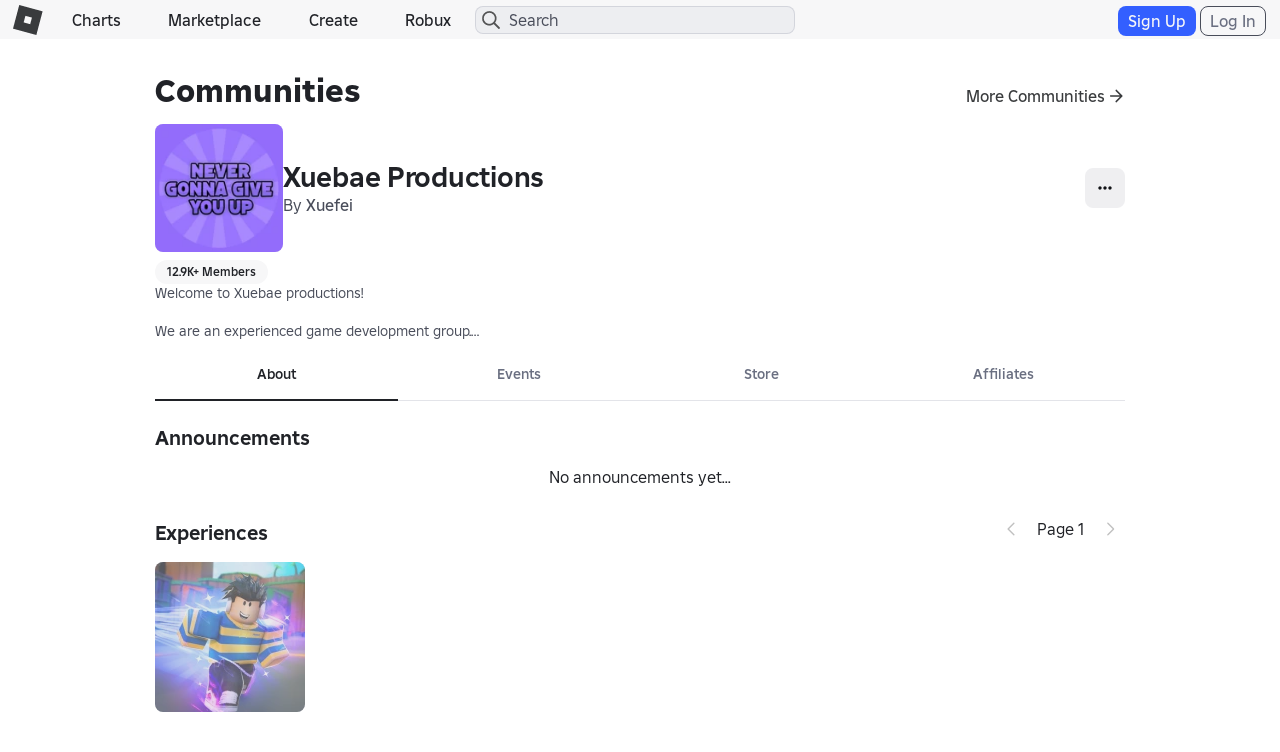

--- FILE ---
content_type: application/javascript
request_url: https://js.rbxcdn.com/758cbadc7893425f24985e142c6269c05a6bac374561454fd3b7386d107ae8ed-AccountSwitcher.js
body_size: 31051
content:
/*! For license information please see accountSwitcher.bundle.min.js.LICENSE.txt */
!function(){var t={7243:function(t,n,e){var r;t=e.nmd(t),function(){var i,o="Expected a function",u="__lodash_hash_undefined__",a="__lodash_placeholder__",c=16,l=32,s=64,f=128,h=256,p=1/0,d=9007199254740991,v=NaN,g=4294967295,_=[["ary",f],["bind",1],["bindKey",2],["curry",8],["curryRight",c],["flip",512],["partial",l],["partialRight",s],["rearg",h]],y="[object Arguments]",m="[object Array]",b="[object Boolean]",w="[object Date]",S="[object Error]",A="[object Function]",x="[object GeneratorFunction]",k="[object Map]",E="[object Number]",T="[object Object]",C="[object Promise]",L="[object RegExp]",B="[object Set]",P="[object String]",I="[object Symbol]",O="[object WeakMap]",z="[object ArrayBuffer]",R="[object DataView]",U="[object Float32Array]",j="[object Float64Array]",F="[object Int8Array]",M="[object Int16Array]",N="[object Int32Array]",D="[object Uint8Array]",W="[object Uint8ClampedArray]",q="[object Uint16Array]",$="[object Uint32Array]",V=/\b__p \+= '';/g,G=/\b(__p \+=) '' \+/g,H=/(__e\(.*?\)|\b__t\)) \+\n'';/g,K=/&(?:amp|lt|gt|quot|#39);/g,Z=/[&<>"']/g,Y=RegExp(K.source),J=RegExp(Z.source),X=/<%-([\s\S]+?)%>/g,Q=/<%([\s\S]+?)%>/g,tt=/<%=([\s\S]+?)%>/g,nt=/\.|\[(?:[^[\]]*|(["'])(?:(?!\1)[^\\]|\\.)*?\1)\]/,et=/^\w*$/,rt=/[^.[\]]+|\[(?:(-?\d+(?:\.\d+)?)|(["'])((?:(?!\2)[^\\]|\\.)*?)\2)\]|(?=(?:\.|\[\])(?:\.|\[\]|$))/g,it=/[\\^$.*+?()[\]{}|]/g,ot=RegExp(it.source),ut=/^\s+/,at=/\s/,ct=/\{(?:\n\/\* \[wrapped with .+\] \*\/)?\n?/,lt=/\{\n\/\* \[wrapped with (.+)\] \*/,st=/,? & /,ft=/[^\x00-\x2f\x3a-\x40\x5b-\x60\x7b-\x7f]+/g,ht=/[()=,{}\[\]\/\s]/,pt=/\\(\\)?/g,dt=/\$\{([^\\}]*(?:\\.[^\\}]*)*)\}/g,vt=/\w*$/,gt=/^[-+]0x[0-9a-f]+$/i,_t=/^0b[01]+$/i,yt=/^\[object .+?Constructor\]$/,mt=/^0o[0-7]+$/i,bt=/^(?:0|[1-9]\d*)$/,wt=/[\xc0-\xd6\xd8-\xf6\xf8-\xff\u0100-\u017f]/g,St=/($^)/,At=/['\n\r\u2028\u2029\\]/g,xt="\\ud800-\\udfff",kt="\\u0300-\\u036f\\ufe20-\\ufe2f\\u20d0-\\u20ff",Et="\\u2700-\\u27bf",Tt="a-z\\xdf-\\xf6\\xf8-\\xff",Ct="A-Z\\xc0-\\xd6\\xd8-\\xde",Lt="\\ufe0e\\ufe0f",Bt="\\xac\\xb1\\xd7\\xf7\\x00-\\x2f\\x3a-\\x40\\x5b-\\x60\\x7b-\\xbf\\u2000-\\u206f \\t\\x0b\\f\\xa0\\ufeff\\n\\r\\u2028\\u2029\\u1680\\u180e\\u2000\\u2001\\u2002\\u2003\\u2004\\u2005\\u2006\\u2007\\u2008\\u2009\\u200a\\u202f\\u205f\\u3000",Pt="['’]",It="["+xt+"]",Ot="["+Bt+"]",zt="["+kt+"]",Rt="\\d+",Ut="["+Et+"]",jt="["+Tt+"]",Ft="[^"+xt+Bt+Rt+Et+Tt+Ct+"]",Mt="\\ud83c[\\udffb-\\udfff]",Nt="[^"+xt+"]",Dt="(?:\\ud83c[\\udde6-\\uddff]){2}",Wt="[\\ud800-\\udbff][\\udc00-\\udfff]",qt="["+Ct+"]",$t="\\u200d",Vt="(?:"+jt+"|"+Ft+")",Gt="(?:"+qt+"|"+Ft+")",Ht="(?:['’](?:d|ll|m|re|s|t|ve))?",Kt="(?:['’](?:D|LL|M|RE|S|T|VE))?",Zt="(?:"+zt+"|"+Mt+")"+"?",Yt="["+Lt+"]?",Jt=Yt+Zt+("(?:"+$t+"(?:"+[Nt,Dt,Wt].join("|")+")"+Yt+Zt+")*"),Xt="(?:"+[Ut,Dt,Wt].join("|")+")"+Jt,Qt="(?:"+[Nt+zt+"?",zt,Dt,Wt,It].join("|")+")",tn=RegExp(Pt,"g"),nn=RegExp(zt,"g"),en=RegExp(Mt+"(?="+Mt+")|"+Qt+Jt,"g"),rn=RegExp([qt+"?"+jt+"+"+Ht+"(?="+[Ot,qt,"$"].join("|")+")",Gt+"+"+Kt+"(?="+[Ot,qt+Vt,"$"].join("|")+")",qt+"?"+Vt+"+"+Ht,qt+"+"+Kt,"\\d*(?:1ST|2ND|3RD|(?![123])\\dTH)(?=\\b|[a-z_])","\\d*(?:1st|2nd|3rd|(?![123])\\dth)(?=\\b|[A-Z_])",Rt,Xt].join("|"),"g"),on=RegExp("["+$t+xt+kt+Lt+"]"),un=/[a-z][A-Z]|[A-Z]{2}[a-z]|[0-9][a-zA-Z]|[a-zA-Z][0-9]|[^a-zA-Z0-9 ]/,an=["Array","Buffer","DataView","Date","Error","Float32Array","Float64Array","Function","Int8Array","Int16Array","Int32Array","Map","Math","Object","Promise","RegExp","Set","String","Symbol","TypeError","Uint8Array","Uint8ClampedArray","Uint16Array","Uint32Array","WeakMap","_","clearTimeout","isFinite","parseInt","setTimeout"],cn=-1,ln={};ln[U]=ln[j]=ln[F]=ln[M]=ln[N]=ln[D]=ln[W]=ln[q]=ln[$]=!0,ln[y]=ln[m]=ln[z]=ln[b]=ln[R]=ln[w]=ln[S]=ln[A]=ln[k]=ln[E]=ln[T]=ln[L]=ln[B]=ln[P]=ln[O]=!1;var sn={};sn[y]=sn[m]=sn[z]=sn[R]=sn[b]=sn[w]=sn[U]=sn[j]=sn[F]=sn[M]=sn[N]=sn[k]=sn[E]=sn[T]=sn[L]=sn[B]=sn[P]=sn[I]=sn[D]=sn[W]=sn[q]=sn[$]=!0,sn[S]=sn[A]=sn[O]=!1;var fn={"\\":"\\","'":"'","\n":"n","\r":"r","\u2028":"u2028","\u2029":"u2029"},hn=parseFloat,pn=parseInt,dn="object"==typeof e.g&&e.g&&e.g.Object===Object&&e.g,vn="object"==typeof self&&self&&self.Object===Object&&self,gn=dn||vn||Function("return this")(),_n=n&&!n.nodeType&&n,yn=_n&&t&&!t.nodeType&&t,mn=yn&&yn.exports===_n,bn=mn&&dn.process,wn=function(){try{var t=yn&&yn.require&&yn.require("util").types;return t||bn&&bn.binding&&bn.binding("util")}catch(t){}}(),Sn=wn&&wn.isArrayBuffer,An=wn&&wn.isDate,xn=wn&&wn.isMap,kn=wn&&wn.isRegExp,En=wn&&wn.isSet,Tn=wn&&wn.isTypedArray;function Cn(t,n,e){switch(e.length){case 0:return t.call(n);case 1:return t.call(n,e[0]);case 2:return t.call(n,e[0],e[1]);case 3:return t.call(n,e[0],e[1],e[2])}return t.apply(n,e)}function Ln(t,n,e,r){for(var i=-1,o=null==t?0:t.length;++i<o;){var u=t[i];n(r,u,e(u),t)}return r}function Bn(t,n){for(var e=-1,r=null==t?0:t.length;++e<r&&!1!==n(t[e],e,t););return t}function Pn(t,n){for(var e=null==t?0:t.length;e--&&!1!==n(t[e],e,t););return t}function In(t,n){for(var e=-1,r=null==t?0:t.length;++e<r;)if(!n(t[e],e,t))return!1;return!0}function On(t,n){for(var e=-1,r=null==t?0:t.length,i=0,o=[];++e<r;){var u=t[e];n(u,e,t)&&(o[i++]=u)}return o}function zn(t,n){return!!(null==t?0:t.length)&&$n(t,n,0)>-1}function Rn(t,n,e){for(var r=-1,i=null==t?0:t.length;++r<i;)if(e(n,t[r]))return!0;return!1}function Un(t,n){for(var e=-1,r=null==t?0:t.length,i=Array(r);++e<r;)i[e]=n(t[e],e,t);return i}function jn(t,n){for(var e=-1,r=n.length,i=t.length;++e<r;)t[i+e]=n[e];return t}function Fn(t,n,e,r){var i=-1,o=null==t?0:t.length;for(r&&o&&(e=t[++i]);++i<o;)e=n(e,t[i],i,t);return e}function Mn(t,n,e,r){var i=null==t?0:t.length;for(r&&i&&(e=t[--i]);i--;)e=n(e,t[i],i,t);return e}function Nn(t,n){for(var e=-1,r=null==t?0:t.length;++e<r;)if(n(t[e],e,t))return!0;return!1}var Dn=Kn("length");function Wn(t,n,e){var r;return e(t,(function(t,e,i){if(n(t,e,i))return r=e,!1})),r}function qn(t,n,e,r){for(var i=t.length,o=e+(r?1:-1);r?o--:++o<i;)if(n(t[o],o,t))return o;return-1}function $n(t,n,e){return n==n?function(t,n,e){var r=e-1,i=t.length;for(;++r<i;)if(t[r]===n)return r;return-1}(t,n,e):qn(t,Gn,e)}function Vn(t,n,e,r){for(var i=e-1,o=t.length;++i<o;)if(r(t[i],n))return i;return-1}function Gn(t){return t!=t}function Hn(t,n){var e=null==t?0:t.length;return e?Jn(t,n)/e:v}function Kn(t){return function(n){return null==n?i:n[t]}}function Zn(t){return function(n){return null==t?i:t[n]}}function Yn(t,n,e,r,i){return i(t,(function(t,i,o){e=r?(r=!1,t):n(e,t,i,o)})),e}function Jn(t,n){for(var e,r=-1,o=t.length;++r<o;){var u=n(t[r]);u!==i&&(e=e===i?u:e+u)}return e}function Xn(t,n){for(var e=-1,r=Array(t);++e<t;)r[e]=n(e);return r}function Qn(t){return t?t.slice(0,ge(t)+1).replace(ut,""):t}function te(t){return function(n){return t(n)}}function ne(t,n){return Un(n,(function(n){return t[n]}))}function ee(t,n){return t.has(n)}function re(t,n){for(var e=-1,r=t.length;++e<r&&$n(n,t[e],0)>-1;);return e}function ie(t,n){for(var e=t.length;e--&&$n(n,t[e],0)>-1;);return e}var oe=Zn({"À":"A","Á":"A","Â":"A","Ã":"A","Ä":"A","Å":"A","à":"a","á":"a","â":"a","ã":"a","ä":"a","å":"a","Ç":"C","ç":"c","Ð":"D","ð":"d","È":"E","É":"E","Ê":"E","Ë":"E","è":"e","é":"e","ê":"e","ë":"e","Ì":"I","Í":"I","Î":"I","Ï":"I","ì":"i","í":"i","î":"i","ï":"i","Ñ":"N","ñ":"n","Ò":"O","Ó":"O","Ô":"O","Õ":"O","Ö":"O","Ø":"O","ò":"o","ó":"o","ô":"o","õ":"o","ö":"o","ø":"o","Ù":"U","Ú":"U","Û":"U","Ü":"U","ù":"u","ú":"u","û":"u","ü":"u","Ý":"Y","ý":"y","ÿ":"y","Æ":"Ae","æ":"ae","Þ":"Th","þ":"th","ß":"ss","Ā":"A","Ă":"A","Ą":"A","ā":"a","ă":"a","ą":"a","Ć":"C","Ĉ":"C","Ċ":"C","Č":"C","ć":"c","ĉ":"c","ċ":"c","č":"c","Ď":"D","Đ":"D","ď":"d","đ":"d","Ē":"E","Ĕ":"E","Ė":"E","Ę":"E","Ě":"E","ē":"e","ĕ":"e","ė":"e","ę":"e","ě":"e","Ĝ":"G","Ğ":"G","Ġ":"G","Ģ":"G","ĝ":"g","ğ":"g","ġ":"g","ģ":"g","Ĥ":"H","Ħ":"H","ĥ":"h","ħ":"h","Ĩ":"I","Ī":"I","Ĭ":"I","Į":"I","İ":"I","ĩ":"i","ī":"i","ĭ":"i","į":"i","ı":"i","Ĵ":"J","ĵ":"j","Ķ":"K","ķ":"k","ĸ":"k","Ĺ":"L","Ļ":"L","Ľ":"L","Ŀ":"L","Ł":"L","ĺ":"l","ļ":"l","ľ":"l","ŀ":"l","ł":"l","Ń":"N","Ņ":"N","Ň":"N","Ŋ":"N","ń":"n","ņ":"n","ň":"n","ŋ":"n","Ō":"O","Ŏ":"O","Ő":"O","ō":"o","ŏ":"o","ő":"o","Ŕ":"R","Ŗ":"R","Ř":"R","ŕ":"r","ŗ":"r","ř":"r","Ś":"S","Ŝ":"S","Ş":"S","Š":"S","ś":"s","ŝ":"s","ş":"s","š":"s","Ţ":"T","Ť":"T","Ŧ":"T","ţ":"t","ť":"t","ŧ":"t","Ũ":"U","Ū":"U","Ŭ":"U","Ů":"U","Ű":"U","Ų":"U","ũ":"u","ū":"u","ŭ":"u","ů":"u","ű":"u","ų":"u","Ŵ":"W","ŵ":"w","Ŷ":"Y","ŷ":"y","Ÿ":"Y","Ź":"Z","Ż":"Z","Ž":"Z","ź":"z","ż":"z","ž":"z","Ĳ":"IJ","ĳ":"ij","Œ":"Oe","œ":"oe","ŉ":"'n","ſ":"s"}),ue=Zn({"&":"&amp;","<":"&lt;",">":"&gt;",'"':"&quot;","'":"&#39;"});function ae(t){return"\\"+fn[t]}function ce(t){return on.test(t)}function le(t){var n=-1,e=Array(t.size);return t.forEach((function(t,r){e[++n]=[r,t]})),e}function se(t,n){return function(e){return t(n(e))}}function fe(t,n){for(var e=-1,r=t.length,i=0,o=[];++e<r;){var u=t[e];u!==n&&u!==a||(t[e]=a,o[i++]=e)}return o}function he(t){var n=-1,e=Array(t.size);return t.forEach((function(t){e[++n]=t})),e}function pe(t){var n=-1,e=Array(t.size);return t.forEach((function(t){e[++n]=[t,t]})),e}function de(t){return ce(t)?function(t){var n=en.lastIndex=0;for(;en.test(t);)++n;return n}(t):Dn(t)}function ve(t){return ce(t)?function(t){return t.match(en)||[]}(t):function(t){return t.split("")}(t)}function ge(t){for(var n=t.length;n--&&at.test(t.charAt(n)););return n}var _e=Zn({"&amp;":"&","&lt;":"<","&gt;":">","&quot;":'"',"&#39;":"'"});var ye=function t(n){var e,r=(n=null==n?gn:ye.defaults(gn.Object(),n,ye.pick(gn,an))).Array,at=n.Date,xt=n.Error,kt=n.Function,Et=n.Math,Tt=n.Object,Ct=n.RegExp,Lt=n.String,Bt=n.TypeError,Pt=r.prototype,It=kt.prototype,Ot=Tt.prototype,zt=n["__core-js_shared__"],Rt=It.toString,Ut=Ot.hasOwnProperty,jt=0,Ft=(e=/[^.]+$/.exec(zt&&zt.keys&&zt.keys.IE_PROTO||""))?"Symbol(src)_1."+e:"",Mt=Ot.toString,Nt=Rt.call(Tt),Dt=gn._,Wt=Ct("^"+Rt.call(Ut).replace(it,"\\$&").replace(/hasOwnProperty|(function).*?(?=\\\()| for .+?(?=\\\])/g,"$1.*?")+"$"),qt=mn?n.Buffer:i,$t=n.Symbol,Vt=n.Uint8Array,Gt=qt?qt.allocUnsafe:i,Ht=se(Tt.getPrototypeOf,Tt),Kt=Tt.create,Zt=Ot.propertyIsEnumerable,Yt=Pt.splice,Jt=$t?$t.isConcatSpreadable:i,Xt=$t?$t.iterator:i,Qt=$t?$t.toStringTag:i,en=function(){try{var t=ho(Tt,"defineProperty");return t({},"",{}),t}catch(t){}}(),on=n.clearTimeout!==gn.clearTimeout&&n.clearTimeout,fn=at&&at.now!==gn.Date.now&&at.now,dn=n.setTimeout!==gn.setTimeout&&n.setTimeout,vn=Et.ceil,_n=Et.floor,yn=Tt.getOwnPropertySymbols,bn=qt?qt.isBuffer:i,wn=n.isFinite,Dn=Pt.join,Zn=se(Tt.keys,Tt),me=Et.max,be=Et.min,we=at.now,Se=n.parseInt,Ae=Et.random,xe=Pt.reverse,ke=ho(n,"DataView"),Ee=ho(n,"Map"),Te=ho(n,"Promise"),Ce=ho(n,"Set"),Le=ho(n,"WeakMap"),Be=ho(Tt,"create"),Pe=Le&&new Le,Ie={},Oe=Mo(ke),ze=Mo(Ee),Re=Mo(Te),Ue=Mo(Ce),je=Mo(Le),Fe=$t?$t.prototype:i,Me=Fe?Fe.valueOf:i,Ne=Fe?Fe.toString:i;function De(t){if(ea(t)&&!Vu(t)&&!(t instanceof Ve)){if(t instanceof $e)return t;if(Ut.call(t,"__wrapped__"))return No(t)}return new $e(t)}var We=function(){function t(){}return function(n){if(!na(n))return{};if(Kt)return Kt(n);t.prototype=n;var e=new t;return t.prototype=i,e}}();function qe(){}function $e(t,n){this.__wrapped__=t,this.__actions__=[],this.__chain__=!!n,this.__index__=0,this.__values__=i}function Ve(t){this.__wrapped__=t,this.__actions__=[],this.__dir__=1,this.__filtered__=!1,this.__iteratees__=[],this.__takeCount__=g,this.__views__=[]}function Ge(t){var n=-1,e=null==t?0:t.length;for(this.clear();++n<e;){var r=t[n];this.set(r[0],r[1])}}function He(t){var n=-1,e=null==t?0:t.length;for(this.clear();++n<e;){var r=t[n];this.set(r[0],r[1])}}function Ke(t){var n=-1,e=null==t?0:t.length;for(this.clear();++n<e;){var r=t[n];this.set(r[0],r[1])}}function Ze(t){var n=-1,e=null==t?0:t.length;for(this.__data__=new Ke;++n<e;)this.add(t[n])}function Ye(t){var n=this.__data__=new He(t);this.size=n.size}function Je(t,n){var e=Vu(t),r=!e&&$u(t),i=!e&&!r&&Zu(t),o=!e&&!r&&!i&&sa(t),u=e||r||i||o,a=u?Xn(t.length,Lt):[],c=a.length;for(var l in t)!n&&!Ut.call(t,l)||u&&("length"==l||i&&("offset"==l||"parent"==l)||o&&("buffer"==l||"byteLength"==l||"byteOffset"==l)||bo(l,c))||a.push(l);return a}function Xe(t){var n=t.length;return n?t[Zr(0,n-1)]:i}function Qe(t,n){return Uo(Bi(t),cr(n,0,t.length))}function tr(t){return Uo(Bi(t))}function nr(t,n,e){(e!==i&&!Du(t[n],e)||e===i&&!(n in t))&&ur(t,n,e)}function er(t,n,e){var r=t[n];Ut.call(t,n)&&Du(r,e)&&(e!==i||n in t)||ur(t,n,e)}function rr(t,n){for(var e=t.length;e--;)if(Du(t[e][0],n))return e;return-1}function ir(t,n,e,r){return pr(t,(function(t,i,o){n(r,t,e(t),o)})),r}function or(t,n){return t&&Pi(n,Ia(n),t)}function ur(t,n,e){"__proto__"==n&&en?en(t,n,{configurable:!0,enumerable:!0,value:e,writable:!0}):t[n]=e}function ar(t,n){for(var e=-1,o=n.length,u=r(o),a=null==t;++e<o;)u[e]=a?i:Ta(t,n[e]);return u}function cr(t,n,e){return t==t&&(e!==i&&(t=t<=e?t:e),n!==i&&(t=t>=n?t:n)),t}function lr(t,n,e,r,o,u){var a,c=1&n,l=2&n,s=4&n;if(e&&(a=o?e(t,r,o,u):e(t)),a!==i)return a;if(!na(t))return t;var f=Vu(t);if(f){if(a=function(t){var n=t.length,e=new t.constructor(n);n&&"string"==typeof t[0]&&Ut.call(t,"index")&&(e.index=t.index,e.input=t.input);return e}(t),!c)return Bi(t,a)}else{var h=go(t),p=h==A||h==x;if(Zu(t))return xi(t,c);if(h==T||h==y||p&&!o){if(a=l||p?{}:yo(t),!c)return l?function(t,n){return Pi(t,vo(t),n)}(t,function(t,n){return t&&Pi(n,Oa(n),t)}(a,t)):function(t,n){return Pi(t,po(t),n)}(t,or(a,t))}else{if(!sn[h])return o?t:{};a=function(t,n,e){var r=t.constructor;switch(n){case z:return ki(t);case b:case w:return new r(+t);case R:return function(t,n){var e=n?ki(t.buffer):t.buffer;return new t.constructor(e,t.byteOffset,t.byteLength)}(t,e);case U:case j:case F:case M:case N:case D:case W:case q:case $:return Ei(t,e);case k:return new r;case E:case P:return new r(t);case L:return function(t){var n=new t.constructor(t.source,vt.exec(t));return n.lastIndex=t.lastIndex,n}(t);case B:return new r;case I:return i=t,Me?Tt(Me.call(i)):{}}var i}(t,h,c)}}u||(u=new Ye);var d=u.get(t);if(d)return d;u.set(t,a),aa(t)?t.forEach((function(r){a.add(lr(r,n,e,r,t,u))})):ra(t)&&t.forEach((function(r,i){a.set(i,lr(r,n,e,i,t,u))}));var v=f?i:(s?l?oo:io:l?Oa:Ia)(t);return Bn(v||t,(function(r,i){v&&(r=t[i=r]),er(a,i,lr(r,n,e,i,t,u))})),a}function sr(t,n,e){var r=e.length;if(null==t)return!r;for(t=Tt(t);r--;){var o=e[r],u=n[o],a=t[o];if(a===i&&!(o in t)||!u(a))return!1}return!0}function fr(t,n,e){if("function"!=typeof t)throw new Bt(o);return Io((function(){t.apply(i,e)}),n)}function hr(t,n,e,r){var i=-1,o=zn,u=!0,a=t.length,c=[],l=n.length;if(!a)return c;e&&(n=Un(n,te(e))),r?(o=Rn,u=!1):n.length>=200&&(o=ee,u=!1,n=new Ze(n));t:for(;++i<a;){var s=t[i],f=null==e?s:e(s);if(s=r||0!==s?s:0,u&&f==f){for(var h=l;h--;)if(n[h]===f)continue t;c.push(s)}else o(n,f,r)||c.push(s)}return c}De.templateSettings={escape:X,evaluate:Q,interpolate:tt,variable:"",imports:{_:De}},De.prototype=qe.prototype,De.prototype.constructor=De,$e.prototype=We(qe.prototype),$e.prototype.constructor=$e,Ve.prototype=We(qe.prototype),Ve.prototype.constructor=Ve,Ge.prototype.clear=function(){this.__data__=Be?Be(null):{},this.size=0},Ge.prototype.delete=function(t){var n=this.has(t)&&delete this.__data__[t];return this.size-=n?1:0,n},Ge.prototype.get=function(t){var n=this.__data__;if(Be){var e=n[t];return e===u?i:e}return Ut.call(n,t)?n[t]:i},Ge.prototype.has=function(t){var n=this.__data__;return Be?n[t]!==i:Ut.call(n,t)},Ge.prototype.set=function(t,n){var e=this.__data__;return this.size+=this.has(t)?0:1,e[t]=Be&&n===i?u:n,this},He.prototype.clear=function(){this.__data__=[],this.size=0},He.prototype.delete=function(t){var n=this.__data__,e=rr(n,t);return!(e<0)&&(e==n.length-1?n.pop():Yt.call(n,e,1),--this.size,!0)},He.prototype.get=function(t){var n=this.__data__,e=rr(n,t);return e<0?i:n[e][1]},He.prototype.has=function(t){return rr(this.__data__,t)>-1},He.prototype.set=function(t,n){var e=this.__data__,r=rr(e,t);return r<0?(++this.size,e.push([t,n])):e[r][1]=n,this},Ke.prototype.clear=function(){this.size=0,this.__data__={hash:new Ge,map:new(Ee||He),string:new Ge}},Ke.prototype.delete=function(t){var n=so(this,t).delete(t);return this.size-=n?1:0,n},Ke.prototype.get=function(t){return so(this,t).get(t)},Ke.prototype.has=function(t){return so(this,t).has(t)},Ke.prototype.set=function(t,n){var e=so(this,t),r=e.size;return e.set(t,n),this.size+=e.size==r?0:1,this},Ze.prototype.add=Ze.prototype.push=function(t){return this.__data__.set(t,u),this},Ze.prototype.has=function(t){return this.__data__.has(t)},Ye.prototype.clear=function(){this.__data__=new He,this.size=0},Ye.prototype.delete=function(t){var n=this.__data__,e=n.delete(t);return this.size=n.size,e},Ye.prototype.get=function(t){return this.__data__.get(t)},Ye.prototype.has=function(t){return this.__data__.has(t)},Ye.prototype.set=function(t,n){var e=this.__data__;if(e instanceof He){var r=e.__data__;if(!Ee||r.length<199)return r.push([t,n]),this.size=++e.size,this;e=this.__data__=new Ke(r)}return e.set(t,n),this.size=e.size,this};var pr=zi(wr),dr=zi(Sr,!0);function vr(t,n){var e=!0;return pr(t,(function(t,r,i){return e=!!n(t,r,i)})),e}function gr(t,n,e){for(var r=-1,o=t.length;++r<o;){var u=t[r],a=n(u);if(null!=a&&(c===i?a==a&&!la(a):e(a,c)))var c=a,l=u}return l}function _r(t,n){var e=[];return pr(t,(function(t,r,i){n(t,r,i)&&e.push(t)})),e}function yr(t,n,e,r,i){var o=-1,u=t.length;for(e||(e=mo),i||(i=[]);++o<u;){var a=t[o];n>0&&e(a)?n>1?yr(a,n-1,e,r,i):jn(i,a):r||(i[i.length]=a)}return i}var mr=Ri(),br=Ri(!0);function wr(t,n){return t&&mr(t,n,Ia)}function Sr(t,n){return t&&br(t,n,Ia)}function Ar(t,n){return On(n,(function(n){return Xu(t[n])}))}function xr(t,n){for(var e=0,r=(n=bi(n,t)).length;null!=t&&e<r;)t=t[Fo(n[e++])];return e&&e==r?t:i}function kr(t,n,e){var r=n(t);return Vu(t)?r:jn(r,e(t))}function Er(t){return null==t?t===i?"[object Undefined]":"[object Null]":Qt&&Qt in Tt(t)?function(t){var n=Ut.call(t,Qt),e=t[Qt];try{t[Qt]=i;var r=!0}catch(t){}var o=Mt.call(t);r&&(n?t[Qt]=e:delete t[Qt]);return o}(t):function(t){return Mt.call(t)}(t)}function Tr(t,n){return t>n}function Cr(t,n){return null!=t&&Ut.call(t,n)}function Lr(t,n){return null!=t&&n in Tt(t)}function Br(t,n,e){for(var o=e?Rn:zn,u=t[0].length,a=t.length,c=a,l=r(a),s=1/0,f=[];c--;){var h=t[c];c&&n&&(h=Un(h,te(n))),s=be(h.length,s),l[c]=!e&&(n||u>=120&&h.length>=120)?new Ze(c&&h):i}h=t[0];var p=-1,d=l[0];t:for(;++p<u&&f.length<s;){var v=h[p],g=n?n(v):v;if(v=e||0!==v?v:0,!(d?ee(d,g):o(f,g,e))){for(c=a;--c;){var _=l[c];if(!(_?ee(_,g):o(t[c],g,e)))continue t}d&&d.push(g),f.push(v)}}return f}function Pr(t,n,e){var r=null==(t=Lo(t,n=bi(n,t)))?t:t[Fo(Jo(n))];return null==r?i:Cn(r,t,e)}function Ir(t){return ea(t)&&Er(t)==y}function Or(t,n,e,r,o){return t===n||(null==t||null==n||!ea(t)&&!ea(n)?t!=t&&n!=n:function(t,n,e,r,o,u){var a=Vu(t),c=Vu(n),l=a?m:go(t),s=c?m:go(n),f=(l=l==y?T:l)==T,h=(s=s==y?T:s)==T,p=l==s;if(p&&Zu(t)){if(!Zu(n))return!1;a=!0,f=!1}if(p&&!f)return u||(u=new Ye),a||sa(t)?eo(t,n,e,r,o,u):function(t,n,e,r,i,o,u){switch(e){case R:if(t.byteLength!=n.byteLength||t.byteOffset!=n.byteOffset)return!1;t=t.buffer,n=n.buffer;case z:return!(t.byteLength!=n.byteLength||!o(new Vt(t),new Vt(n)));case b:case w:case E:return Du(+t,+n);case S:return t.name==n.name&&t.message==n.message;case L:case P:return t==n+"";case k:var a=le;case B:var c=1&r;if(a||(a=he),t.size!=n.size&&!c)return!1;var l=u.get(t);if(l)return l==n;r|=2,u.set(t,n);var s=eo(a(t),a(n),r,i,o,u);return u.delete(t),s;case I:if(Me)return Me.call(t)==Me.call(n)}return!1}(t,n,l,e,r,o,u);if(!(1&e)){var d=f&&Ut.call(t,"__wrapped__"),v=h&&Ut.call(n,"__wrapped__");if(d||v){var g=d?t.value():t,_=v?n.value():n;return u||(u=new Ye),o(g,_,e,r,u)}}if(!p)return!1;return u||(u=new Ye),function(t,n,e,r,o,u){var a=1&e,c=io(t),l=c.length,s=io(n),f=s.length;if(l!=f&&!a)return!1;var h=l;for(;h--;){var p=c[h];if(!(a?p in n:Ut.call(n,p)))return!1}var d=u.get(t),v=u.get(n);if(d&&v)return d==n&&v==t;var g=!0;u.set(t,n),u.set(n,t);var _=a;for(;++h<l;){var y=t[p=c[h]],m=n[p];if(r)var b=a?r(m,y,p,n,t,u):r(y,m,p,t,n,u);if(!(b===i?y===m||o(y,m,e,r,u):b)){g=!1;break}_||(_="constructor"==p)}if(g&&!_){var w=t.constructor,S=n.constructor;w==S||!("constructor"in t)||!("constructor"in n)||"function"==typeof w&&w instanceof w&&"function"==typeof S&&S instanceof S||(g=!1)}return u.delete(t),u.delete(n),g}(t,n,e,r,o,u)}(t,n,e,r,Or,o))}function zr(t,n,e,r){var o=e.length,u=o,a=!r;if(null==t)return!u;for(t=Tt(t);o--;){var c=e[o];if(a&&c[2]?c[1]!==t[c[0]]:!(c[0]in t))return!1}for(;++o<u;){var l=(c=e[o])[0],s=t[l],f=c[1];if(a&&c[2]){if(s===i&&!(l in t))return!1}else{var h=new Ye;if(r)var p=r(s,f,l,t,n,h);if(!(p===i?Or(f,s,3,r,h):p))return!1}}return!0}function Rr(t){return!(!na(t)||(n=t,Ft&&Ft in n))&&(Xu(t)?Wt:yt).test(Mo(t));var n}function Ur(t){return"function"==typeof t?t:null==t?ic:"object"==typeof t?Vu(t)?Wr(t[0],t[1]):Dr(t):pc(t)}function jr(t){if(!ko(t))return Zn(t);var n=[];for(var e in Tt(t))Ut.call(t,e)&&"constructor"!=e&&n.push(e);return n}function Fr(t){if(!na(t))return function(t){var n=[];if(null!=t)for(var e in Tt(t))n.push(e);return n}(t);var n=ko(t),e=[];for(var r in t)("constructor"!=r||!n&&Ut.call(t,r))&&e.push(r);return e}function Mr(t,n){return t<n}function Nr(t,n){var e=-1,i=Hu(t)?r(t.length):[];return pr(t,(function(t,r,o){i[++e]=n(t,r,o)})),i}function Dr(t){var n=fo(t);return 1==n.length&&n[0][2]?To(n[0][0],n[0][1]):function(e){return e===t||zr(e,t,n)}}function Wr(t,n){return So(t)&&Eo(n)?To(Fo(t),n):function(e){var r=Ta(e,t);return r===i&&r===n?Ca(e,t):Or(n,r,3)}}function qr(t,n,e,r,o){t!==n&&mr(n,(function(u,a){if(o||(o=new Ye),na(u))!function(t,n,e,r,o,u,a){var c=Bo(t,e),l=Bo(n,e),s=a.get(l);if(s)return void nr(t,e,s);var f=u?u(c,l,e+"",t,n,a):i,h=f===i;if(h){var p=Vu(l),d=!p&&Zu(l),v=!p&&!d&&sa(l);f=l,p||d||v?Vu(c)?f=c:Ku(c)?f=Bi(c):d?(h=!1,f=xi(l,!0)):v?(h=!1,f=Ei(l,!0)):f=[]:oa(l)||$u(l)?(f=c,$u(c)?f=ya(c):na(c)&&!Xu(c)||(f=yo(l))):h=!1}h&&(a.set(l,f),o(f,l,r,u,a),a.delete(l));nr(t,e,f)}(t,n,a,e,qr,r,o);else{var c=r?r(Bo(t,a),u,a+"",t,n,o):i;c===i&&(c=u),nr(t,a,c)}}),Oa)}function $r(t,n){var e=t.length;if(e)return bo(n+=n<0?e:0,e)?t[n]:i}function Vr(t,n,e){n=n.length?Un(n,(function(t){return Vu(t)?function(n){return xr(n,1===t.length?t[0]:t)}:t})):[ic];var r=-1;n=Un(n,te(lo()));var i=Nr(t,(function(t,e,i){var o=Un(n,(function(n){return n(t)}));return{criteria:o,index:++r,value:t}}));return function(t,n){var e=t.length;for(t.sort(n);e--;)t[e]=t[e].value;return t}(i,(function(t,n){return function(t,n,e){var r=-1,i=t.criteria,o=n.criteria,u=i.length,a=e.length;for(;++r<u;){var c=Ti(i[r],o[r]);if(c)return r>=a?c:c*("desc"==e[r]?-1:1)}return t.index-n.index}(t,n,e)}))}function Gr(t,n,e){for(var r=-1,i=n.length,o={};++r<i;){var u=n[r],a=xr(t,u);e(a,u)&&ti(o,bi(u,t),a)}return o}function Hr(t,n,e,r){var i=r?Vn:$n,o=-1,u=n.length,a=t;for(t===n&&(n=Bi(n)),e&&(a=Un(t,te(e)));++o<u;)for(var c=0,l=n[o],s=e?e(l):l;(c=i(a,s,c,r))>-1;)a!==t&&Yt.call(a,c,1),Yt.call(t,c,1);return t}function Kr(t,n){for(var e=t?n.length:0,r=e-1;e--;){var i=n[e];if(e==r||i!==o){var o=i;bo(i)?Yt.call(t,i,1):hi(t,i)}}return t}function Zr(t,n){return t+_n(Ae()*(n-t+1))}function Yr(t,n){var e="";if(!t||n<1||n>d)return e;do{n%2&&(e+=t),(n=_n(n/2))&&(t+=t)}while(n);return e}function Jr(t,n){return Oo(Co(t,n,ic),t+"")}function Xr(t){return Xe(Da(t))}function Qr(t,n){var e=Da(t);return Uo(e,cr(n,0,e.length))}function ti(t,n,e,r){if(!na(t))return t;for(var o=-1,u=(n=bi(n,t)).length,a=u-1,c=t;null!=c&&++o<u;){var l=Fo(n[o]),s=e;if("__proto__"===l||"constructor"===l||"prototype"===l)return t;if(o!=a){var f=c[l];(s=r?r(f,l,c):i)===i&&(s=na(f)?f:bo(n[o+1])?[]:{})}er(c,l,s),c=c[l]}return t}var ni=Pe?function(t,n){return Pe.set(t,n),t}:ic,ei=en?function(t,n){return en(t,"toString",{configurable:!0,enumerable:!1,value:nc(n),writable:!0})}:ic;function ri(t){return Uo(Da(t))}function ii(t,n,e){var i=-1,o=t.length;n<0&&(n=-n>o?0:o+n),(e=e>o?o:e)<0&&(e+=o),o=n>e?0:e-n>>>0,n>>>=0;for(var u=r(o);++i<o;)u[i]=t[i+n];return u}function oi(t,n){var e;return pr(t,(function(t,r,i){return!(e=n(t,r,i))})),!!e}function ui(t,n,e){var r=0,i=null==t?r:t.length;if("number"==typeof n&&n==n&&i<=2147483647){for(;r<i;){var o=r+i>>>1,u=t[o];null!==u&&!la(u)&&(e?u<=n:u<n)?r=o+1:i=o}return i}return ai(t,n,ic,e)}function ai(t,n,e,r){var o=0,u=null==t?0:t.length;if(0===u)return 0;for(var a=(n=e(n))!=n,c=null===n,l=la(n),s=n===i;o<u;){var f=_n((o+u)/2),h=e(t[f]),p=h!==i,d=null===h,v=h==h,g=la(h);if(a)var _=r||v;else _=s?v&&(r||p):c?v&&p&&(r||!d):l?v&&p&&!d&&(r||!g):!d&&!g&&(r?h<=n:h<n);_?o=f+1:u=f}return be(u,4294967294)}function ci(t,n){for(var e=-1,r=t.length,i=0,o=[];++e<r;){var u=t[e],a=n?n(u):u;if(!e||!Du(a,c)){var c=a;o[i++]=0===u?0:u}}return o}function li(t){return"number"==typeof t?t:la(t)?v:+t}function si(t){if("string"==typeof t)return t;if(Vu(t))return Un(t,si)+"";if(la(t))return Ne?Ne.call(t):"";var n=t+"";return"0"==n&&1/t==-1/0?"-0":n}function fi(t,n,e){var r=-1,i=zn,o=t.length,u=!0,a=[],c=a;if(e)u=!1,i=Rn;else if(o>=200){var l=n?null:Yi(t);if(l)return he(l);u=!1,i=ee,c=new Ze}else c=n?[]:a;t:for(;++r<o;){var s=t[r],f=n?n(s):s;if(s=e||0!==s?s:0,u&&f==f){for(var h=c.length;h--;)if(c[h]===f)continue t;n&&c.push(f),a.push(s)}else i(c,f,e)||(c!==a&&c.push(f),a.push(s))}return a}function hi(t,n){return null==(t=Lo(t,n=bi(n,t)))||delete t[Fo(Jo(n))]}function pi(t,n,e,r){return ti(t,n,e(xr(t,n)),r)}function di(t,n,e,r){for(var i=t.length,o=r?i:-1;(r?o--:++o<i)&&n(t[o],o,t););return e?ii(t,r?0:o,r?o+1:i):ii(t,r?o+1:0,r?i:o)}function vi(t,n){var e=t;return e instanceof Ve&&(e=e.value()),Fn(n,(function(t,n){return n.func.apply(n.thisArg,jn([t],n.args))}),e)}function gi(t,n,e){var i=t.length;if(i<2)return i?fi(t[0]):[];for(var o=-1,u=r(i);++o<i;)for(var a=t[o],c=-1;++c<i;)c!=o&&(u[o]=hr(u[o]||a,t[c],n,e));return fi(yr(u,1),n,e)}function _i(t,n,e){for(var r=-1,o=t.length,u=n.length,a={};++r<o;){var c=r<u?n[r]:i;e(a,t[r],c)}return a}function yi(t){return Ku(t)?t:[]}function mi(t){return"function"==typeof t?t:ic}function bi(t,n){return Vu(t)?t:So(t,n)?[t]:jo(ma(t))}var wi=Jr;function Si(t,n,e){var r=t.length;return e=e===i?r:e,!n&&e>=r?t:ii(t,n,e)}var Ai=on||function(t){return gn.clearTimeout(t)};function xi(t,n){if(n)return t.slice();var e=t.length,r=Gt?Gt(e):new t.constructor(e);return t.copy(r),r}function ki(t){var n=new t.constructor(t.byteLength);return new Vt(n).set(new Vt(t)),n}function Ei(t,n){var e=n?ki(t.buffer):t.buffer;return new t.constructor(e,t.byteOffset,t.length)}function Ti(t,n){if(t!==n){var e=t!==i,r=null===t,o=t==t,u=la(t),a=n!==i,c=null===n,l=n==n,s=la(n);if(!c&&!s&&!u&&t>n||u&&a&&l&&!c&&!s||r&&a&&l||!e&&l||!o)return 1;if(!r&&!u&&!s&&t<n||s&&e&&o&&!r&&!u||c&&e&&o||!a&&o||!l)return-1}return 0}function Ci(t,n,e,i){for(var o=-1,u=t.length,a=e.length,c=-1,l=n.length,s=me(u-a,0),f=r(l+s),h=!i;++c<l;)f[c]=n[c];for(;++o<a;)(h||o<u)&&(f[e[o]]=t[o]);for(;s--;)f[c++]=t[o++];return f}function Li(t,n,e,i){for(var o=-1,u=t.length,a=-1,c=e.length,l=-1,s=n.length,f=me(u-c,0),h=r(f+s),p=!i;++o<f;)h[o]=t[o];for(var d=o;++l<s;)h[d+l]=n[l];for(;++a<c;)(p||o<u)&&(h[d+e[a]]=t[o++]);return h}function Bi(t,n){var e=-1,i=t.length;for(n||(n=r(i));++e<i;)n[e]=t[e];return n}function Pi(t,n,e,r){var o=!e;e||(e={});for(var u=-1,a=n.length;++u<a;){var c=n[u],l=r?r(e[c],t[c],c,e,t):i;l===i&&(l=t[c]),o?ur(e,c,l):er(e,c,l)}return e}function Ii(t,n){return function(e,r){var i=Vu(e)?Ln:ir,o=n?n():{};return i(e,t,lo(r,2),o)}}function Oi(t){return Jr((function(n,e){var r=-1,o=e.length,u=o>1?e[o-1]:i,a=o>2?e[2]:i;for(u=t.length>3&&"function"==typeof u?(o--,u):i,a&&wo(e[0],e[1],a)&&(u=o<3?i:u,o=1),n=Tt(n);++r<o;){var c=e[r];c&&t(n,c,r,u)}return n}))}function zi(t,n){return function(e,r){if(null==e)return e;if(!Hu(e))return t(e,r);for(var i=e.length,o=n?i:-1,u=Tt(e);(n?o--:++o<i)&&!1!==r(u[o],o,u););return e}}function Ri(t){return function(n,e,r){for(var i=-1,o=Tt(n),u=r(n),a=u.length;a--;){var c=u[t?a:++i];if(!1===e(o[c],c,o))break}return n}}function Ui(t){return function(n){var e=ce(n=ma(n))?ve(n):i,r=e?e[0]:n.charAt(0),o=e?Si(e,1).join(""):n.slice(1);return r[t]()+o}}function ji(t){return function(n){return Fn(Xa($a(n).replace(tn,"")),t,"")}}function Fi(t){return function(){var n=arguments;switch(n.length){case 0:return new t;case 1:return new t(n[0]);case 2:return new t(n[0],n[1]);case 3:return new t(n[0],n[1],n[2]);case 4:return new t(n[0],n[1],n[2],n[3]);case 5:return new t(n[0],n[1],n[2],n[3],n[4]);case 6:return new t(n[0],n[1],n[2],n[3],n[4],n[5]);case 7:return new t(n[0],n[1],n[2],n[3],n[4],n[5],n[6])}var e=We(t.prototype),r=t.apply(e,n);return na(r)?r:e}}function Mi(t){return function(n,e,r){var o=Tt(n);if(!Hu(n)){var u=lo(e,3);n=Ia(n),e=function(t){return u(o[t],t,o)}}var a=t(n,e,r);return a>-1?o[u?n[a]:a]:i}}function Ni(t){return ro((function(n){var e=n.length,r=e,u=$e.prototype.thru;for(t&&n.reverse();r--;){var a=n[r];if("function"!=typeof a)throw new Bt(o);if(u&&!c&&"wrapper"==ao(a))var c=new $e([],!0)}for(r=c?r:e;++r<e;){var l=ao(a=n[r]),s="wrapper"==l?uo(a):i;c=s&&Ao(s[0])&&424==s[1]&&!s[4].length&&1==s[9]?c[ao(s[0])].apply(c,s[3]):1==a.length&&Ao(a)?c[l]():c.thru(a)}return function(){var t=arguments,r=t[0];if(c&&1==t.length&&Vu(r))return c.plant(r).value();for(var i=0,o=e?n[i].apply(this,t):r;++i<e;)o=n[i].call(this,o);return o}}))}function Di(t,n,e,o,u,a,c,l,s,h){var p=n&f,d=1&n,v=2&n,g=24&n,_=512&n,y=v?i:Fi(t);return function f(){for(var m=arguments.length,b=r(m),w=m;w--;)b[w]=arguments[w];if(g)var S=co(f),A=function(t,n){for(var e=t.length,r=0;e--;)t[e]===n&&++r;return r}(b,S);if(o&&(b=Ci(b,o,u,g)),a&&(b=Li(b,a,c,g)),m-=A,g&&m<h){var x=fe(b,S);return Ki(t,n,Di,f.placeholder,e,b,x,l,s,h-m)}var k=d?e:this,E=v?k[t]:t;return m=b.length,l?b=function(t,n){var e=t.length,r=be(n.length,e),o=Bi(t);for(;r--;){var u=n[r];t[r]=bo(u,e)?o[u]:i}return t}(b,l):_&&m>1&&b.reverse(),p&&s<m&&(b.length=s),this&&this!==gn&&this instanceof f&&(E=y||Fi(E)),E.apply(k,b)}}function Wi(t,n){return function(e,r){return function(t,n,e,r){return wr(t,(function(t,i,o){n(r,e(t),i,o)})),r}(e,t,n(r),{})}}function qi(t,n){return function(e,r){var o;if(e===i&&r===i)return n;if(e!==i&&(o=e),r!==i){if(o===i)return r;"string"==typeof e||"string"==typeof r?(e=si(e),r=si(r)):(e=li(e),r=li(r)),o=t(e,r)}return o}}function $i(t){return ro((function(n){return n=Un(n,te(lo())),Jr((function(e){var r=this;return t(n,(function(t){return Cn(t,r,e)}))}))}))}function Vi(t,n){var e=(n=n===i?" ":si(n)).length;if(e<2)return e?Yr(n,t):n;var r=Yr(n,vn(t/de(n)));return ce(n)?Si(ve(r),0,t).join(""):r.slice(0,t)}function Gi(t){return function(n,e,o){return o&&"number"!=typeof o&&wo(n,e,o)&&(e=o=i),n=da(n),e===i?(e=n,n=0):e=da(e),function(t,n,e,i){for(var o=-1,u=me(vn((n-t)/(e||1)),0),a=r(u);u--;)a[i?u:++o]=t,t+=e;return a}(n,e,o=o===i?n<e?1:-1:da(o),t)}}function Hi(t){return function(n,e){return"string"==typeof n&&"string"==typeof e||(n=_a(n),e=_a(e)),t(n,e)}}function Ki(t,n,e,r,o,u,a,c,f,h){var p=8&n;n|=p?l:s,4&(n&=~(p?s:l))||(n&=-4);var d=[t,n,o,p?u:i,p?a:i,p?i:u,p?i:a,c,f,h],v=e.apply(i,d);return Ao(t)&&Po(v,d),v.placeholder=r,zo(v,t,n)}function Zi(t){var n=Et[t];return function(t,e){if(t=_a(t),(e=null==e?0:be(va(e),292))&&wn(t)){var r=(ma(t)+"e").split("e");return+((r=(ma(n(r[0]+"e"+(+r[1]+e)))+"e").split("e"))[0]+"e"+(+r[1]-e))}return n(t)}}var Yi=Ce&&1/he(new Ce([,-0]))[1]==p?function(t){return new Ce(t)}:lc;function Ji(t){return function(n){var e=go(n);return e==k?le(n):e==B?pe(n):function(t,n){return Un(n,(function(n){return[n,t[n]]}))}(n,t(n))}}function Xi(t,n,e,u,p,d,v,g){var _=2&n;if(!_&&"function"!=typeof t)throw new Bt(o);var y=u?u.length:0;if(y||(n&=-97,u=p=i),v=v===i?v:me(va(v),0),g=g===i?g:va(g),y-=p?p.length:0,n&s){var m=u,b=p;u=p=i}var w=_?i:uo(t),S=[t,n,e,u,p,m,b,d,v,g];if(w&&function(t,n){var e=t[1],r=n[1],i=e|r,o=i<131,u=r==f&&8==e||r==f&&e==h&&t[7].length<=n[8]||384==r&&n[7].length<=n[8]&&8==e;if(!o&&!u)return t;1&r&&(t[2]=n[2],i|=1&e?0:4);var c=n[3];if(c){var l=t[3];t[3]=l?Ci(l,c,n[4]):c,t[4]=l?fe(t[3],a):n[4]}(c=n[5])&&(l=t[5],t[5]=l?Li(l,c,n[6]):c,t[6]=l?fe(t[5],a):n[6]);(c=n[7])&&(t[7]=c);r&f&&(t[8]=null==t[8]?n[8]:be(t[8],n[8]));null==t[9]&&(t[9]=n[9]);t[0]=n[0],t[1]=i}(S,w),t=S[0],n=S[1],e=S[2],u=S[3],p=S[4],!(g=S[9]=S[9]===i?_?0:t.length:me(S[9]-y,0))&&24&n&&(n&=-25),n&&1!=n)A=8==n||n==c?function(t,n,e){var o=Fi(t);return function u(){for(var a=arguments.length,c=r(a),l=a,s=co(u);l--;)c[l]=arguments[l];var f=a<3&&c[0]!==s&&c[a-1]!==s?[]:fe(c,s);return(a-=f.length)<e?Ki(t,n,Di,u.placeholder,i,c,f,i,i,e-a):Cn(this&&this!==gn&&this instanceof u?o:t,this,c)}}(t,n,g):n!=l&&33!=n||p.length?Di.apply(i,S):function(t,n,e,i){var o=1&n,u=Fi(t);return function n(){for(var a=-1,c=arguments.length,l=-1,s=i.length,f=r(s+c),h=this&&this!==gn&&this instanceof n?u:t;++l<s;)f[l]=i[l];for(;c--;)f[l++]=arguments[++a];return Cn(h,o?e:this,f)}}(t,n,e,u);else var A=function(t,n,e){var r=1&n,i=Fi(t);return function n(){return(this&&this!==gn&&this instanceof n?i:t).apply(r?e:this,arguments)}}(t,n,e);return zo((w?ni:Po)(A,S),t,n)}function Qi(t,n,e,r){return t===i||Du(t,Ot[e])&&!Ut.call(r,e)?n:t}function to(t,n,e,r,o,u){return na(t)&&na(n)&&(u.set(n,t),qr(t,n,i,to,u),u.delete(n)),t}function no(t){return oa(t)?i:t}function eo(t,n,e,r,o,u){var a=1&e,c=t.length,l=n.length;if(c!=l&&!(a&&l>c))return!1;var s=u.get(t),f=u.get(n);if(s&&f)return s==n&&f==t;var h=-1,p=!0,d=2&e?new Ze:i;for(u.set(t,n),u.set(n,t);++h<c;){var v=t[h],g=n[h];if(r)var _=a?r(g,v,h,n,t,u):r(v,g,h,t,n,u);if(_!==i){if(_)continue;p=!1;break}if(d){if(!Nn(n,(function(t,n){if(!ee(d,n)&&(v===t||o(v,t,e,r,u)))return d.push(n)}))){p=!1;break}}else if(v!==g&&!o(v,g,e,r,u)){p=!1;break}}return u.delete(t),u.delete(n),p}function ro(t){return Oo(Co(t,i,Go),t+"")}function io(t){return kr(t,Ia,po)}function oo(t){return kr(t,Oa,vo)}var uo=Pe?function(t){return Pe.get(t)}:lc;function ao(t){for(var n=t.name+"",e=Ie[n],r=Ut.call(Ie,n)?e.length:0;r--;){var i=e[r],o=i.func;if(null==o||o==t)return i.name}return n}function co(t){return(Ut.call(De,"placeholder")?De:t).placeholder}function lo(){var t=De.iteratee||oc;return t=t===oc?Ur:t,arguments.length?t(arguments[0],arguments[1]):t}function so(t,n){var e,r,i=t.__data__;return("string"==(r=typeof(e=n))||"number"==r||"symbol"==r||"boolean"==r?"__proto__"!==e:null===e)?i["string"==typeof n?"string":"hash"]:i.map}function fo(t){for(var n=Ia(t),e=n.length;e--;){var r=n[e],i=t[r];n[e]=[r,i,Eo(i)]}return n}function ho(t,n){var e=function(t,n){return null==t?i:t[n]}(t,n);return Rr(e)?e:i}var po=yn?function(t){return null==t?[]:(t=Tt(t),On(yn(t),(function(n){return Zt.call(t,n)})))}:gc,vo=yn?function(t){for(var n=[];t;)jn(n,po(t)),t=Ht(t);return n}:gc,go=Er;function _o(t,n,e){for(var r=-1,i=(n=bi(n,t)).length,o=!1;++r<i;){var u=Fo(n[r]);if(!(o=null!=t&&e(t,u)))break;t=t[u]}return o||++r!=i?o:!!(i=null==t?0:t.length)&&ta(i)&&bo(u,i)&&(Vu(t)||$u(t))}function yo(t){return"function"!=typeof t.constructor||ko(t)?{}:We(Ht(t))}function mo(t){return Vu(t)||$u(t)||!!(Jt&&t&&t[Jt])}function bo(t,n){var e=typeof t;return!!(n=null==n?d:n)&&("number"==e||"symbol"!=e&&bt.test(t))&&t>-1&&t%1==0&&t<n}function wo(t,n,e){if(!na(e))return!1;var r=typeof n;return!!("number"==r?Hu(e)&&bo(n,e.length):"string"==r&&n in e)&&Du(e[n],t)}function So(t,n){if(Vu(t))return!1;var e=typeof t;return!("number"!=e&&"symbol"!=e&&"boolean"!=e&&null!=t&&!la(t))||(et.test(t)||!nt.test(t)||null!=n&&t in Tt(n))}function Ao(t){var n=ao(t),e=De[n];if("function"!=typeof e||!(n in Ve.prototype))return!1;if(t===e)return!0;var r=uo(e);return!!r&&t===r[0]}(ke&&go(new ke(new ArrayBuffer(1)))!=R||Ee&&go(new Ee)!=k||Te&&go(Te.resolve())!=C||Ce&&go(new Ce)!=B||Le&&go(new Le)!=O)&&(go=function(t){var n=Er(t),e=n==T?t.constructor:i,r=e?Mo(e):"";if(r)switch(r){case Oe:return R;case ze:return k;case Re:return C;case Ue:return B;case je:return O}return n});var xo=zt?Xu:_c;function ko(t){var n=t&&t.constructor;return t===("function"==typeof n&&n.prototype||Ot)}function Eo(t){return t==t&&!na(t)}function To(t,n){return function(e){return null!=e&&(e[t]===n&&(n!==i||t in Tt(e)))}}function Co(t,n,e){return n=me(n===i?t.length-1:n,0),function(){for(var i=arguments,o=-1,u=me(i.length-n,0),a=r(u);++o<u;)a[o]=i[n+o];o=-1;for(var c=r(n+1);++o<n;)c[o]=i[o];return c[n]=e(a),Cn(t,this,c)}}function Lo(t,n){return n.length<2?t:xr(t,ii(n,0,-1))}function Bo(t,n){if(("constructor"!==n||"function"!=typeof t[n])&&"__proto__"!=n)return t[n]}var Po=Ro(ni),Io=dn||function(t,n){return gn.setTimeout(t,n)},Oo=Ro(ei);function zo(t,n,e){var r=n+"";return Oo(t,function(t,n){var e=n.length;if(!e)return t;var r=e-1;return n[r]=(e>1?"& ":"")+n[r],n=n.join(e>2?", ":" "),t.replace(ct,"{\n/* [wrapped with "+n+"] */\n")}(r,function(t,n){return Bn(_,(function(e){var r="_."+e[0];n&e[1]&&!zn(t,r)&&t.push(r)})),t.sort()}(function(t){var n=t.match(lt);return n?n[1].split(st):[]}(r),e)))}function Ro(t){var n=0,e=0;return function(){var r=we(),o=16-(r-e);if(e=r,o>0){if(++n>=800)return arguments[0]}else n=0;return t.apply(i,arguments)}}function Uo(t,n){var e=-1,r=t.length,o=r-1;for(n=n===i?r:n;++e<n;){var u=Zr(e,o),a=t[u];t[u]=t[e],t[e]=a}return t.length=n,t}var jo=function(t){var n=Ru(t,(function(t){return 500===e.size&&e.clear(),t})),e=n.cache;return n}((function(t){var n=[];return 46===t.charCodeAt(0)&&n.push(""),t.replace(rt,(function(t,e,r,i){n.push(r?i.replace(pt,"$1"):e||t)})),n}));function Fo(t){if("string"==typeof t||la(t))return t;var n=t+"";return"0"==n&&1/t==-1/0?"-0":n}function Mo(t){if(null!=t){try{return Rt.call(t)}catch(t){}try{return t+""}catch(t){}}return""}function No(t){if(t instanceof Ve)return t.clone();var n=new $e(t.__wrapped__,t.__chain__);return n.__actions__=Bi(t.__actions__),n.__index__=t.__index__,n.__values__=t.__values__,n}var Do=Jr((function(t,n){return Ku(t)?hr(t,yr(n,1,Ku,!0)):[]})),Wo=Jr((function(t,n){var e=Jo(n);return Ku(e)&&(e=i),Ku(t)?hr(t,yr(n,1,Ku,!0),lo(e,2)):[]})),qo=Jr((function(t,n){var e=Jo(n);return Ku(e)&&(e=i),Ku(t)?hr(t,yr(n,1,Ku,!0),i,e):[]}));function $o(t,n,e){var r=null==t?0:t.length;if(!r)return-1;var i=null==e?0:va(e);return i<0&&(i=me(r+i,0)),qn(t,lo(n,3),i)}function Vo(t,n,e){var r=null==t?0:t.length;if(!r)return-1;var o=r-1;return e!==i&&(o=va(e),o=e<0?me(r+o,0):be(o,r-1)),qn(t,lo(n,3),o,!0)}function Go(t){return(null==t?0:t.length)?yr(t,1):[]}function Ho(t){return t&&t.length?t[0]:i}var Ko=Jr((function(t){var n=Un(t,yi);return n.length&&n[0]===t[0]?Br(n):[]})),Zo=Jr((function(t){var n=Jo(t),e=Un(t,yi);return n===Jo(e)?n=i:e.pop(),e.length&&e[0]===t[0]?Br(e,lo(n,2)):[]})),Yo=Jr((function(t){var n=Jo(t),e=Un(t,yi);return(n="function"==typeof n?n:i)&&e.pop(),e.length&&e[0]===t[0]?Br(e,i,n):[]}));function Jo(t){var n=null==t?0:t.length;return n?t[n-1]:i}var Xo=Jr(Qo);function Qo(t,n){return t&&t.length&&n&&n.length?Hr(t,n):t}var tu=ro((function(t,n){var e=null==t?0:t.length,r=ar(t,n);return Kr(t,Un(n,(function(t){return bo(t,e)?+t:t})).sort(Ti)),r}));function nu(t){return null==t?t:xe.call(t)}var eu=Jr((function(t){return fi(yr(t,1,Ku,!0))})),ru=Jr((function(t){var n=Jo(t);return Ku(n)&&(n=i),fi(yr(t,1,Ku,!0),lo(n,2))})),iu=Jr((function(t){var n=Jo(t);return n="function"==typeof n?n:i,fi(yr(t,1,Ku,!0),i,n)}));function ou(t){if(!t||!t.length)return[];var n=0;return t=On(t,(function(t){if(Ku(t))return n=me(t.length,n),!0})),Xn(n,(function(n){return Un(t,Kn(n))}))}function uu(t,n){if(!t||!t.length)return[];var e=ou(t);return null==n?e:Un(e,(function(t){return Cn(n,i,t)}))}var au=Jr((function(t,n){return Ku(t)?hr(t,n):[]})),cu=Jr((function(t){return gi(On(t,Ku))})),lu=Jr((function(t){var n=Jo(t);return Ku(n)&&(n=i),gi(On(t,Ku),lo(n,2))})),su=Jr((function(t){var n=Jo(t);return n="function"==typeof n?n:i,gi(On(t,Ku),i,n)})),fu=Jr(ou);var hu=Jr((function(t){var n=t.length,e=n>1?t[n-1]:i;return e="function"==typeof e?(t.pop(),e):i,uu(t,e)}));function pu(t){var n=De(t);return n.__chain__=!0,n}function du(t,n){return n(t)}var vu=ro((function(t){var n=t.length,e=n?t[0]:0,r=this.__wrapped__,o=function(n){return ar(n,t)};return!(n>1||this.__actions__.length)&&r instanceof Ve&&bo(e)?((r=r.slice(e,+e+(n?1:0))).__actions__.push({func:du,args:[o],thisArg:i}),new $e(r,this.__chain__).thru((function(t){return n&&!t.length&&t.push(i),t}))):this.thru(o)}));var gu=Ii((function(t,n,e){Ut.call(t,e)?++t[e]:ur(t,e,1)}));var _u=Mi($o),yu=Mi(Vo);function mu(t,n){return(Vu(t)?Bn:pr)(t,lo(n,3))}function bu(t,n){return(Vu(t)?Pn:dr)(t,lo(n,3))}var wu=Ii((function(t,n,e){Ut.call(t,e)?t[e].push(n):ur(t,e,[n])}));var Su=Jr((function(t,n,e){var i=-1,o="function"==typeof n,u=Hu(t)?r(t.length):[];return pr(t,(function(t){u[++i]=o?Cn(n,t,e):Pr(t,n,e)})),u})),Au=Ii((function(t,n,e){ur(t,e,n)}));function xu(t,n){return(Vu(t)?Un:Nr)(t,lo(n,3))}var ku=Ii((function(t,n,e){t[e?0:1].push(n)}),(function(){return[[],[]]}));var Eu=Jr((function(t,n){if(null==t)return[];var e=n.length;return e>1&&wo(t,n[0],n[1])?n=[]:e>2&&wo(n[0],n[1],n[2])&&(n=[n[0]]),Vr(t,yr(n,1),[])})),Tu=fn||function(){return gn.Date.now()};function Cu(t,n,e){return n=e?i:n,n=t&&null==n?t.length:n,Xi(t,f,i,i,i,i,n)}function Lu(t,n){var e;if("function"!=typeof n)throw new Bt(o);return t=va(t),function(){return--t>0&&(e=n.apply(this,arguments)),t<=1&&(n=i),e}}var Bu=Jr((function(t,n,e){var r=1;if(e.length){var i=fe(e,co(Bu));r|=l}return Xi(t,r,n,e,i)})),Pu=Jr((function(t,n,e){var r=3;if(e.length){var i=fe(e,co(Pu));r|=l}return Xi(n,r,t,e,i)}));function Iu(t,n,e){var r,u,a,c,l,s,f=0,h=!1,p=!1,d=!0;if("function"!=typeof t)throw new Bt(o);function v(n){var e=r,o=u;return r=u=i,f=n,c=t.apply(o,e)}function g(t){var e=t-s;return s===i||e>=n||e<0||p&&t-f>=a}function _(){var t=Tu();if(g(t))return y(t);l=Io(_,function(t){var e=n-(t-s);return p?be(e,a-(t-f)):e}(t))}function y(t){return l=i,d&&r?v(t):(r=u=i,c)}function m(){var t=Tu(),e=g(t);if(r=arguments,u=this,s=t,e){if(l===i)return function(t){return f=t,l=Io(_,n),h?v(t):c}(s);if(p)return Ai(l),l=Io(_,n),v(s)}return l===i&&(l=Io(_,n)),c}return n=_a(n)||0,na(e)&&(h=!!e.leading,a=(p="maxWait"in e)?me(_a(e.maxWait)||0,n):a,d="trailing"in e?!!e.trailing:d),m.cancel=function(){l!==i&&Ai(l),f=0,r=s=u=l=i},m.flush=function(){return l===i?c:y(Tu())},m}var Ou=Jr((function(t,n){return fr(t,1,n)})),zu=Jr((function(t,n,e){return fr(t,_a(n)||0,e)}));function Ru(t,n){if("function"!=typeof t||null!=n&&"function"!=typeof n)throw new Bt(o);var e=function(){var r=arguments,i=n?n.apply(this,r):r[0],o=e.cache;if(o.has(i))return o.get(i);var u=t.apply(this,r);return e.cache=o.set(i,u)||o,u};return e.cache=new(Ru.Cache||Ke),e}function Uu(t){if("function"!=typeof t)throw new Bt(o);return function(){var n=arguments;switch(n.length){case 0:return!t.call(this);case 1:return!t.call(this,n[0]);case 2:return!t.call(this,n[0],n[1]);case 3:return!t.call(this,n[0],n[1],n[2])}return!t.apply(this,n)}}Ru.Cache=Ke;var ju=wi((function(t,n){var e=(n=1==n.length&&Vu(n[0])?Un(n[0],te(lo())):Un(yr(n,1),te(lo()))).length;return Jr((function(r){for(var i=-1,o=be(r.length,e);++i<o;)r[i]=n[i].call(this,r[i]);return Cn(t,this,r)}))})),Fu=Jr((function(t,n){var e=fe(n,co(Fu));return Xi(t,l,i,n,e)})),Mu=Jr((function(t,n){var e=fe(n,co(Mu));return Xi(t,s,i,n,e)})),Nu=ro((function(t,n){return Xi(t,h,i,i,i,n)}));function Du(t,n){return t===n||t!=t&&n!=n}var Wu=Hi(Tr),qu=Hi((function(t,n){return t>=n})),$u=Ir(function(){return arguments}())?Ir:function(t){return ea(t)&&Ut.call(t,"callee")&&!Zt.call(t,"callee")},Vu=r.isArray,Gu=Sn?te(Sn):function(t){return ea(t)&&Er(t)==z};function Hu(t){return null!=t&&ta(t.length)&&!Xu(t)}function Ku(t){return ea(t)&&Hu(t)}var Zu=bn||_c,Yu=An?te(An):function(t){return ea(t)&&Er(t)==w};function Ju(t){if(!ea(t))return!1;var n=Er(t);return n==S||"[object DOMException]"==n||"string"==typeof t.message&&"string"==typeof t.name&&!oa(t)}function Xu(t){if(!na(t))return!1;var n=Er(t);return n==A||n==x||"[object AsyncFunction]"==n||"[object Proxy]"==n}function Qu(t){return"number"==typeof t&&t==va(t)}function ta(t){return"number"==typeof t&&t>-1&&t%1==0&&t<=d}function na(t){var n=typeof t;return null!=t&&("object"==n||"function"==n)}function ea(t){return null!=t&&"object"==typeof t}var ra=xn?te(xn):function(t){return ea(t)&&go(t)==k};function ia(t){return"number"==typeof t||ea(t)&&Er(t)==E}function oa(t){if(!ea(t)||Er(t)!=T)return!1;var n=Ht(t);if(null===n)return!0;var e=Ut.call(n,"constructor")&&n.constructor;return"function"==typeof e&&e instanceof e&&Rt.call(e)==Nt}var ua=kn?te(kn):function(t){return ea(t)&&Er(t)==L};var aa=En?te(En):function(t){return ea(t)&&go(t)==B};function ca(t){return"string"==typeof t||!Vu(t)&&ea(t)&&Er(t)==P}function la(t){return"symbol"==typeof t||ea(t)&&Er(t)==I}var sa=Tn?te(Tn):function(t){return ea(t)&&ta(t.length)&&!!ln[Er(t)]};var fa=Hi(Mr),ha=Hi((function(t,n){return t<=n}));function pa(t){if(!t)return[];if(Hu(t))return ca(t)?ve(t):Bi(t);if(Xt&&t[Xt])return function(t){for(var n,e=[];!(n=t.next()).done;)e.push(n.value);return e}(t[Xt]());var n=go(t);return(n==k?le:n==B?he:Da)(t)}function da(t){return t?(t=_a(t))===p||t===-1/0?17976931348623157e292*(t<0?-1:1):t==t?t:0:0===t?t:0}function va(t){var n=da(t),e=n%1;return n==n?e?n-e:n:0}function ga(t){return t?cr(va(t),0,g):0}function _a(t){if("number"==typeof t)return t;if(la(t))return v;if(na(t)){var n="function"==typeof t.valueOf?t.valueOf():t;t=na(n)?n+"":n}if("string"!=typeof t)return 0===t?t:+t;t=Qn(t);var e=_t.test(t);return e||mt.test(t)?pn(t.slice(2),e?2:8):gt.test(t)?v:+t}function ya(t){return Pi(t,Oa(t))}function ma(t){return null==t?"":si(t)}var ba=Oi((function(t,n){if(ko(n)||Hu(n))Pi(n,Ia(n),t);else for(var e in n)Ut.call(n,e)&&er(t,e,n[e])})),wa=Oi((function(t,n){Pi(n,Oa(n),t)})),Sa=Oi((function(t,n,e,r){Pi(n,Oa(n),t,r)})),Aa=Oi((function(t,n,e,r){Pi(n,Ia(n),t,r)})),xa=ro(ar);var ka=Jr((function(t,n){t=Tt(t);var e=-1,r=n.length,o=r>2?n[2]:i;for(o&&wo(n[0],n[1],o)&&(r=1);++e<r;)for(var u=n[e],a=Oa(u),c=-1,l=a.length;++c<l;){var s=a[c],f=t[s];(f===i||Du(f,Ot[s])&&!Ut.call(t,s))&&(t[s]=u[s])}return t})),Ea=Jr((function(t){return t.push(i,to),Cn(Ra,i,t)}));function Ta(t,n,e){var r=null==t?i:xr(t,n);return r===i?e:r}function Ca(t,n){return null!=t&&_o(t,n,Lr)}var La=Wi((function(t,n,e){null!=n&&"function"!=typeof n.toString&&(n=Mt.call(n)),t[n]=e}),nc(ic)),Ba=Wi((function(t,n,e){null!=n&&"function"!=typeof n.toString&&(n=Mt.call(n)),Ut.call(t,n)?t[n].push(e):t[n]=[e]}),lo),Pa=Jr(Pr);function Ia(t){return Hu(t)?Je(t):jr(t)}function Oa(t){return Hu(t)?Je(t,!0):Fr(t)}var za=Oi((function(t,n,e){qr(t,n,e)})),Ra=Oi((function(t,n,e,r){qr(t,n,e,r)})),Ua=ro((function(t,n){var e={};if(null==t)return e;var r=!1;n=Un(n,(function(n){return n=bi(n,t),r||(r=n.length>1),n})),Pi(t,oo(t),e),r&&(e=lr(e,7,no));for(var i=n.length;i--;)hi(e,n[i]);return e}));var ja=ro((function(t,n){return null==t?{}:function(t,n){return Gr(t,n,(function(n,e){return Ca(t,e)}))}(t,n)}));function Fa(t,n){if(null==t)return{};var e=Un(oo(t),(function(t){return[t]}));return n=lo(n),Gr(t,e,(function(t,e){return n(t,e[0])}))}var Ma=Ji(Ia),Na=Ji(Oa);function Da(t){return null==t?[]:ne(t,Ia(t))}var Wa=ji((function(t,n,e){return n=n.toLowerCase(),t+(e?qa(n):n)}));function qa(t){return Ja(ma(t).toLowerCase())}function $a(t){return(t=ma(t))&&t.replace(wt,oe).replace(nn,"")}var Va=ji((function(t,n,e){return t+(e?"-":"")+n.toLowerCase()})),Ga=ji((function(t,n,e){return t+(e?" ":"")+n.toLowerCase()})),Ha=Ui("toLowerCase");var Ka=ji((function(t,n,e){return t+(e?"_":"")+n.toLowerCase()}));var Za=ji((function(t,n,e){return t+(e?" ":"")+Ja(n)}));var Ya=ji((function(t,n,e){return t+(e?" ":"")+n.toUpperCase()})),Ja=Ui("toUpperCase");function Xa(t,n,e){return t=ma(t),(n=e?i:n)===i?function(t){return un.test(t)}(t)?function(t){return t.match(rn)||[]}(t):function(t){return t.match(ft)||[]}(t):t.match(n)||[]}var Qa=Jr((function(t,n){try{return Cn(t,i,n)}catch(t){return Ju(t)?t:new xt(t)}})),tc=ro((function(t,n){return Bn(n,(function(n){n=Fo(n),ur(t,n,Bu(t[n],t))})),t}));function nc(t){return function(){return t}}var ec=Ni(),rc=Ni(!0);function ic(t){return t}function oc(t){return Ur("function"==typeof t?t:lr(t,1))}var uc=Jr((function(t,n){return function(e){return Pr(e,t,n)}})),ac=Jr((function(t,n){return function(e){return Pr(t,e,n)}}));function cc(t,n,e){var r=Ia(n),i=Ar(n,r);null!=e||na(n)&&(i.length||!r.length)||(e=n,n=t,t=this,i=Ar(n,Ia(n)));var o=!(na(e)&&"chain"in e&&!e.chain),u=Xu(t);return Bn(i,(function(e){var r=n[e];t[e]=r,u&&(t.prototype[e]=function(){var n=this.__chain__;if(o||n){var e=t(this.__wrapped__);return(e.__actions__=Bi(this.__actions__)).push({func:r,args:arguments,thisArg:t}),e.__chain__=n,e}return r.apply(t,jn([this.value()],arguments))})})),t}function lc(){}var sc=$i(Un),fc=$i(In),hc=$i(Nn);function pc(t){return So(t)?Kn(Fo(t)):function(t){return function(n){return xr(n,t)}}(t)}var dc=Gi(),vc=Gi(!0);function gc(){return[]}function _c(){return!1}var yc=qi((function(t,n){return t+n}),0),mc=Zi("ceil"),bc=qi((function(t,n){return t/n}),1),wc=Zi("floor");var Sc,Ac=qi((function(t,n){return t*n}),1),xc=Zi("round"),kc=qi((function(t,n){return t-n}),0);return De.after=function(t,n){if("function"!=typeof n)throw new Bt(o);return t=va(t),function(){if(--t<1)return n.apply(this,arguments)}},De.ary=Cu,De.assign=ba,De.assignIn=wa,De.assignInWith=Sa,De.assignWith=Aa,De.at=xa,De.before=Lu,De.bind=Bu,De.bindAll=tc,De.bindKey=Pu,De.castArray=function(){if(!arguments.length)return[];var t=arguments[0];return Vu(t)?t:[t]},De.chain=pu,De.chunk=function(t,n,e){n=(e?wo(t,n,e):n===i)?1:me(va(n),0);var o=null==t?0:t.length;if(!o||n<1)return[];for(var u=0,a=0,c=r(vn(o/n));u<o;)c[a++]=ii(t,u,u+=n);return c},De.compact=function(t){for(var n=-1,e=null==t?0:t.length,r=0,i=[];++n<e;){var o=t[n];o&&(i[r++]=o)}return i},De.concat=function(){var t=arguments.length;if(!t)return[];for(var n=r(t-1),e=arguments[0],i=t;i--;)n[i-1]=arguments[i];return jn(Vu(e)?Bi(e):[e],yr(n,1))},De.cond=function(t){var n=null==t?0:t.length,e=lo();return t=n?Un(t,(function(t){if("function"!=typeof t[1])throw new Bt(o);return[e(t[0]),t[1]]})):[],Jr((function(e){for(var r=-1;++r<n;){var i=t[r];if(Cn(i[0],this,e))return Cn(i[1],this,e)}}))},De.conforms=function(t){return function(t){var n=Ia(t);return function(e){return sr(e,t,n)}}(lr(t,1))},De.constant=nc,De.countBy=gu,De.create=function(t,n){var e=We(t);return null==n?e:or(e,n)},De.curry=function t(n,e,r){var o=Xi(n,8,i,i,i,i,i,e=r?i:e);return o.placeholder=t.placeholder,o},De.curryRight=function t(n,e,r){var o=Xi(n,c,i,i,i,i,i,e=r?i:e);return o.placeholder=t.placeholder,o},De.debounce=Iu,De.defaults=ka,De.defaultsDeep=Ea,De.defer=Ou,De.delay=zu,De.difference=Do,De.differenceBy=Wo,De.differenceWith=qo,De.drop=function(t,n,e){var r=null==t?0:t.length;return r?ii(t,(n=e||n===i?1:va(n))<0?0:n,r):[]},De.dropRight=function(t,n,e){var r=null==t?0:t.length;return r?ii(t,0,(n=r-(n=e||n===i?1:va(n)))<0?0:n):[]},De.dropRightWhile=function(t,n){return t&&t.length?di(t,lo(n,3),!0,!0):[]},De.dropWhile=function(t,n){return t&&t.length?di(t,lo(n,3),!0):[]},De.fill=function(t,n,e,r){var o=null==t?0:t.length;return o?(e&&"number"!=typeof e&&wo(t,n,e)&&(e=0,r=o),function(t,n,e,r){var o=t.length;for((e=va(e))<0&&(e=-e>o?0:o+e),(r=r===i||r>o?o:va(r))<0&&(r+=o),r=e>r?0:ga(r);e<r;)t[e++]=n;return t}(t,n,e,r)):[]},De.filter=function(t,n){return(Vu(t)?On:_r)(t,lo(n,3))},De.flatMap=function(t,n){return yr(xu(t,n),1)},De.flatMapDeep=function(t,n){return yr(xu(t,n),p)},De.flatMapDepth=function(t,n,e){return e=e===i?1:va(e),yr(xu(t,n),e)},De.flatten=Go,De.flattenDeep=function(t){return(null==t?0:t.length)?yr(t,p):[]},De.flattenDepth=function(t,n){return(null==t?0:t.length)?yr(t,n=n===i?1:va(n)):[]},De.flip=function(t){return Xi(t,512)},De.flow=ec,De.flowRight=rc,De.fromPairs=function(t){for(var n=-1,e=null==t?0:t.length,r={};++n<e;){var i=t[n];r[i[0]]=i[1]}return r},De.functions=function(t){return null==t?[]:Ar(t,Ia(t))},De.functionsIn=function(t){return null==t?[]:Ar(t,Oa(t))},De.groupBy=wu,De.initial=function(t){return(null==t?0:t.length)?ii(t,0,-1):[]},De.intersection=Ko,De.intersectionBy=Zo,De.intersectionWith=Yo,De.invert=La,De.invertBy=Ba,De.invokeMap=Su,De.iteratee=oc,De.keyBy=Au,De.keys=Ia,De.keysIn=Oa,De.map=xu,De.mapKeys=function(t,n){var e={};return n=lo(n,3),wr(t,(function(t,r,i){ur(e,n(t,r,i),t)})),e},De.mapValues=function(t,n){var e={};return n=lo(n,3),wr(t,(function(t,r,i){ur(e,r,n(t,r,i))})),e},De.matches=function(t){return Dr(lr(t,1))},De.matchesProperty=function(t,n){return Wr(t,lr(n,1))},De.memoize=Ru,De.merge=za,De.mergeWith=Ra,De.method=uc,De.methodOf=ac,De.mixin=cc,De.negate=Uu,De.nthArg=function(t){return t=va(t),Jr((function(n){return $r(n,t)}))},De.omit=Ua,De.omitBy=function(t,n){return Fa(t,Uu(lo(n)))},De.once=function(t){return Lu(2,t)},De.orderBy=function(t,n,e,r){return null==t?[]:(Vu(n)||(n=null==n?[]:[n]),Vu(e=r?i:e)||(e=null==e?[]:[e]),Vr(t,n,e))},De.over=sc,De.overArgs=ju,De.overEvery=fc,De.overSome=hc,De.partial=Fu,De.partialRight=Mu,De.partition=ku,De.pick=ja,De.pickBy=Fa,De.property=pc,De.propertyOf=function(t){return function(n){return null==t?i:xr(t,n)}},De.pull=Xo,De.pullAll=Qo,De.pullAllBy=function(t,n,e){return t&&t.length&&n&&n.length?Hr(t,n,lo(e,2)):t},De.pullAllWith=function(t,n,e){return t&&t.length&&n&&n.length?Hr(t,n,i,e):t},De.pullAt=tu,De.range=dc,De.rangeRight=vc,De.rearg=Nu,De.reject=function(t,n){return(Vu(t)?On:_r)(t,Uu(lo(n,3)))},De.remove=function(t,n){var e=[];if(!t||!t.length)return e;var r=-1,i=[],o=t.length;for(n=lo(n,3);++r<o;){var u=t[r];n(u,r,t)&&(e.push(u),i.push(r))}return Kr(t,i),e},De.rest=function(t,n){if("function"!=typeof t)throw new Bt(o);return Jr(t,n=n===i?n:va(n))},De.reverse=nu,De.sampleSize=function(t,n,e){return n=(e?wo(t,n,e):n===i)?1:va(n),(Vu(t)?Qe:Qr)(t,n)},De.set=function(t,n,e){return null==t?t:ti(t,n,e)},De.setWith=function(t,n,e,r){return r="function"==typeof r?r:i,null==t?t:ti(t,n,e,r)},De.shuffle=function(t){return(Vu(t)?tr:ri)(t)},De.slice=function(t,n,e){var r=null==t?0:t.length;return r?(e&&"number"!=typeof e&&wo(t,n,e)?(n=0,e=r):(n=null==n?0:va(n),e=e===i?r:va(e)),ii(t,n,e)):[]},De.sortBy=Eu,De.sortedUniq=function(t){return t&&t.length?ci(t):[]},De.sortedUniqBy=function(t,n){return t&&t.length?ci(t,lo(n,2)):[]},De.split=function(t,n,e){return e&&"number"!=typeof e&&wo(t,n,e)&&(n=e=i),(e=e===i?g:e>>>0)?(t=ma(t))&&("string"==typeof n||null!=n&&!ua(n))&&!(n=si(n))&&ce(t)?Si(ve(t),0,e):t.split(n,e):[]},De.spread=function(t,n){if("function"!=typeof t)throw new Bt(o);return n=null==n?0:me(va(n),0),Jr((function(e){var r=e[n],i=Si(e,0,n);return r&&jn(i,r),Cn(t,this,i)}))},De.tail=function(t){var n=null==t?0:t.length;return n?ii(t,1,n):[]},De.take=function(t,n,e){return t&&t.length?ii(t,0,(n=e||n===i?1:va(n))<0?0:n):[]},De.takeRight=function(t,n,e){var r=null==t?0:t.length;return r?ii(t,(n=r-(n=e||n===i?1:va(n)))<0?0:n,r):[]},De.takeRightWhile=function(t,n){return t&&t.length?di(t,lo(n,3),!1,!0):[]},De.takeWhile=function(t,n){return t&&t.length?di(t,lo(n,3)):[]},De.tap=function(t,n){return n(t),t},De.throttle=function(t,n,e){var r=!0,i=!0;if("function"!=typeof t)throw new Bt(o);return na(e)&&(r="leading"in e?!!e.leading:r,i="trailing"in e?!!e.trailing:i),Iu(t,n,{leading:r,maxWait:n,trailing:i})},De.thru=du,De.toArray=pa,De.toPairs=Ma,De.toPairsIn=Na,De.toPath=function(t){return Vu(t)?Un(t,Fo):la(t)?[t]:Bi(jo(ma(t)))},De.toPlainObject=ya,De.transform=function(t,n,e){var r=Vu(t),i=r||Zu(t)||sa(t);if(n=lo(n,4),null==e){var o=t&&t.constructor;e=i?r?new o:[]:na(t)&&Xu(o)?We(Ht(t)):{}}return(i?Bn:wr)(t,(function(t,r,i){return n(e,t,r,i)})),e},De.unary=function(t){return Cu(t,1)},De.union=eu,De.unionBy=ru,De.unionWith=iu,De.uniq=function(t){return t&&t.length?fi(t):[]},De.uniqBy=function(t,n){return t&&t.length?fi(t,lo(n,2)):[]},De.uniqWith=function(t,n){return n="function"==typeof n?n:i,t&&t.length?fi(t,i,n):[]},De.unset=function(t,n){return null==t||hi(t,n)},De.unzip=ou,De.unzipWith=uu,De.update=function(t,n,e){return null==t?t:pi(t,n,mi(e))},De.updateWith=function(t,n,e,r){return r="function"==typeof r?r:i,null==t?t:pi(t,n,mi(e),r)},De.values=Da,De.valuesIn=function(t){return null==t?[]:ne(t,Oa(t))},De.without=au,De.words=Xa,De.wrap=function(t,n){return Fu(mi(n),t)},De.xor=cu,De.xorBy=lu,De.xorWith=su,De.zip=fu,De.zipObject=function(t,n){return _i(t||[],n||[],er)},De.zipObjectDeep=function(t,n){return _i(t||[],n||[],ti)},De.zipWith=hu,De.entries=Ma,De.entriesIn=Na,De.extend=wa,De.extendWith=Sa,cc(De,De),De.add=yc,De.attempt=Qa,De.camelCase=Wa,De.capitalize=qa,De.ceil=mc,De.clamp=function(t,n,e){return e===i&&(e=n,n=i),e!==i&&(e=(e=_a(e))==e?e:0),n!==i&&(n=(n=_a(n))==n?n:0),cr(_a(t),n,e)},De.clone=function(t){return lr(t,4)},De.cloneDeep=function(t){return lr(t,5)},De.cloneDeepWith=function(t,n){return lr(t,5,n="function"==typeof n?n:i)},De.cloneWith=function(t,n){return lr(t,4,n="function"==typeof n?n:i)},De.conformsTo=function(t,n){return null==n||sr(t,n,Ia(n))},De.deburr=$a,De.defaultTo=function(t,n){return null==t||t!=t?n:t},De.divide=bc,De.endsWith=function(t,n,e){t=ma(t),n=si(n);var r=t.length,o=e=e===i?r:cr(va(e),0,r);return(e-=n.length)>=0&&t.slice(e,o)==n},De.eq=Du,De.escape=function(t){return(t=ma(t))&&J.test(t)?t.replace(Z,ue):t},De.escapeRegExp=function(t){return(t=ma(t))&&ot.test(t)?t.replace(it,"\\$&"):t},De.every=function(t,n,e){var r=Vu(t)?In:vr;return e&&wo(t,n,e)&&(n=i),r(t,lo(n,3))},De.find=_u,De.findIndex=$o,De.findKey=function(t,n){return Wn(t,lo(n,3),wr)},De.findLast=yu,De.findLastIndex=Vo,De.findLastKey=function(t,n){return Wn(t,lo(n,3),Sr)},De.floor=wc,De.forEach=mu,De.forEachRight=bu,De.forIn=function(t,n){return null==t?t:mr(t,lo(n,3),Oa)},De.forInRight=function(t,n){return null==t?t:br(t,lo(n,3),Oa)},De.forOwn=function(t,n){return t&&wr(t,lo(n,3))},De.forOwnRight=function(t,n){return t&&Sr(t,lo(n,3))},De.get=Ta,De.gt=Wu,De.gte=qu,De.has=function(t,n){return null!=t&&_o(t,n,Cr)},De.hasIn=Ca,De.head=Ho,De.identity=ic,De.includes=function(t,n,e,r){t=Hu(t)?t:Da(t),e=e&&!r?va(e):0;var i=t.length;return e<0&&(e=me(i+e,0)),ca(t)?e<=i&&t.indexOf(n,e)>-1:!!i&&$n(t,n,e)>-1},De.indexOf=function(t,n,e){var r=null==t?0:t.length;if(!r)return-1;var i=null==e?0:va(e);return i<0&&(i=me(r+i,0)),$n(t,n,i)},De.inRange=function(t,n,e){return n=da(n),e===i?(e=n,n=0):e=da(e),function(t,n,e){return t>=be(n,e)&&t<me(n,e)}(t=_a(t),n,e)},De.invoke=Pa,De.isArguments=$u,De.isArray=Vu,De.isArrayBuffer=Gu,De.isArrayLike=Hu,De.isArrayLikeObject=Ku,De.isBoolean=function(t){return!0===t||!1===t||ea(t)&&Er(t)==b},De.isBuffer=Zu,De.isDate=Yu,De.isElement=function(t){return ea(t)&&1===t.nodeType&&!oa(t)},De.isEmpty=function(t){if(null==t)return!0;if(Hu(t)&&(Vu(t)||"string"==typeof t||"function"==typeof t.splice||Zu(t)||sa(t)||$u(t)))return!t.length;var n=go(t);if(n==k||n==B)return!t.size;if(ko(t))return!jr(t).length;for(var e in t)if(Ut.call(t,e))return!1;return!0},De.isEqual=function(t,n){return Or(t,n)},De.isEqualWith=function(t,n,e){var r=(e="function"==typeof e?e:i)?e(t,n):i;return r===i?Or(t,n,i,e):!!r},De.isError=Ju,De.isFinite=function(t){return"number"==typeof t&&wn(t)},De.isFunction=Xu,De.isInteger=Qu,De.isLength=ta,De.isMap=ra,De.isMatch=function(t,n){return t===n||zr(t,n,fo(n))},De.isMatchWith=function(t,n,e){return e="function"==typeof e?e:i,zr(t,n,fo(n),e)},De.isNaN=function(t){return ia(t)&&t!=+t},De.isNative=function(t){if(xo(t))throw new xt("Unsupported core-js use. Try https://npms.io/search?q=ponyfill.");return Rr(t)},De.isNil=function(t){return null==t},De.isNull=function(t){return null===t},De.isNumber=ia,De.isObject=na,De.isObjectLike=ea,De.isPlainObject=oa,De.isRegExp=ua,De.isSafeInteger=function(t){return Qu(t)&&t>=-9007199254740991&&t<=d},De.isSet=aa,De.isString=ca,De.isSymbol=la,De.isTypedArray=sa,De.isUndefined=function(t){return t===i},De.isWeakMap=function(t){return ea(t)&&go(t)==O},De.isWeakSet=function(t){return ea(t)&&"[object WeakSet]"==Er(t)},De.join=function(t,n){return null==t?"":Dn.call(t,n)},De.kebabCase=Va,De.last=Jo,De.lastIndexOf=function(t,n,e){var r=null==t?0:t.length;if(!r)return-1;var o=r;return e!==i&&(o=(o=va(e))<0?me(r+o,0):be(o,r-1)),n==n?function(t,n,e){for(var r=e+1;r--;)if(t[r]===n)return r;return r}(t,n,o):qn(t,Gn,o,!0)},De.lowerCase=Ga,De.lowerFirst=Ha,De.lt=fa,De.lte=ha,De.max=function(t){return t&&t.length?gr(t,ic,Tr):i},De.maxBy=function(t,n){return t&&t.length?gr(t,lo(n,2),Tr):i},De.mean=function(t){return Hn(t,ic)},De.meanBy=function(t,n){return Hn(t,lo(n,2))},De.min=function(t){return t&&t.length?gr(t,ic,Mr):i},De.minBy=function(t,n){return t&&t.length?gr(t,lo(n,2),Mr):i},De.stubArray=gc,De.stubFalse=_c,De.stubObject=function(){return{}},De.stubString=function(){return""},De.stubTrue=function(){return!0},De.multiply=Ac,De.nth=function(t,n){return t&&t.length?$r(t,va(n)):i},De.noConflict=function(){return gn._===this&&(gn._=Dt),this},De.noop=lc,De.now=Tu,De.pad=function(t,n,e){t=ma(t);var r=(n=va(n))?de(t):0;if(!n||r>=n)return t;var i=(n-r)/2;return Vi(_n(i),e)+t+Vi(vn(i),e)},De.padEnd=function(t,n,e){t=ma(t);var r=(n=va(n))?de(t):0;return n&&r<n?t+Vi(n-r,e):t},De.padStart=function(t,n,e){t=ma(t);var r=(n=va(n))?de(t):0;return n&&r<n?Vi(n-r,e)+t:t},De.parseInt=function(t,n,e){return e||null==n?n=0:n&&(n=+n),Se(ma(t).replace(ut,""),n||0)},De.random=function(t,n,e){if(e&&"boolean"!=typeof e&&wo(t,n,e)&&(n=e=i),e===i&&("boolean"==typeof n?(e=n,n=i):"boolean"==typeof t&&(e=t,t=i)),t===i&&n===i?(t=0,n=1):(t=da(t),n===i?(n=t,t=0):n=da(n)),t>n){var r=t;t=n,n=r}if(e||t%1||n%1){var o=Ae();return be(t+o*(n-t+hn("1e-"+((o+"").length-1))),n)}return Zr(t,n)},De.reduce=function(t,n,e){var r=Vu(t)?Fn:Yn,i=arguments.length<3;return r(t,lo(n,4),e,i,pr)},De.reduceRight=function(t,n,e){var r=Vu(t)?Mn:Yn,i=arguments.length<3;return r(t,lo(n,4),e,i,dr)},De.repeat=function(t,n,e){return n=(e?wo(t,n,e):n===i)?1:va(n),Yr(ma(t),n)},De.replace=function(){var t=arguments,n=ma(t[0]);return t.length<3?n:n.replace(t[1],t[2])},De.result=function(t,n,e){var r=-1,o=(n=bi(n,t)).length;for(o||(o=1,t=i);++r<o;){var u=null==t?i:t[Fo(n[r])];u===i&&(r=o,u=e),t=Xu(u)?u.call(t):u}return t},De.round=xc,De.runInContext=t,De.sample=function(t){return(Vu(t)?Xe:Xr)(t)},De.size=function(t){if(null==t)return 0;if(Hu(t))return ca(t)?de(t):t.length;var n=go(t);return n==k||n==B?t.size:jr(t).length},De.snakeCase=Ka,De.some=function(t,n,e){var r=Vu(t)?Nn:oi;return e&&wo(t,n,e)&&(n=i),r(t,lo(n,3))},De.sortedIndex=function(t,n){return ui(t,n)},De.sortedIndexBy=function(t,n,e){return ai(t,n,lo(e,2))},De.sortedIndexOf=function(t,n){var e=null==t?0:t.length;if(e){var r=ui(t,n);if(r<e&&Du(t[r],n))return r}return-1},De.sortedLastIndex=function(t,n){return ui(t,n,!0)},De.sortedLastIndexBy=function(t,n,e){return ai(t,n,lo(e,2),!0)},De.sortedLastIndexOf=function(t,n){if(null==t?0:t.length){var e=ui(t,n,!0)-1;if(Du(t[e],n))return e}return-1},De.startCase=Za,De.startsWith=function(t,n,e){return t=ma(t),e=null==e?0:cr(va(e),0,t.length),n=si(n),t.slice(e,e+n.length)==n},De.subtract=kc,De.sum=function(t){return t&&t.length?Jn(t,ic):0},De.sumBy=function(t,n){return t&&t.length?Jn(t,lo(n,2)):0},De.template=function(t,n,e){var r=De.templateSettings;e&&wo(t,n,e)&&(n=i),t=ma(t),n=Sa({},n,r,Qi);var o,u,a=Sa({},n.imports,r.imports,Qi),c=Ia(a),l=ne(a,c),s=0,f=n.interpolate||St,h="__p += '",p=Ct((n.escape||St).source+"|"+f.source+"|"+(f===tt?dt:St).source+"|"+(n.evaluate||St).source+"|$","g"),d="//# sourceURL="+(Ut.call(n,"sourceURL")?(n.sourceURL+"").replace(/\s/g," "):"lodash.templateSources["+ ++cn+"]")+"\n";t.replace(p,(function(n,e,r,i,a,c){return r||(r=i),h+=t.slice(s,c).replace(At,ae),e&&(o=!0,h+="' +\n__e("+e+") +\n'"),a&&(u=!0,h+="';\n"+a+";\n__p += '"),r&&(h+="' +\n((__t = ("+r+")) == null ? '' : __t) +\n'"),s=c+n.length,n})),h+="';\n";var v=Ut.call(n,"variable")&&n.variable;if(v){if(ht.test(v))throw new xt("Invalid `variable` option passed into `_.template`")}else h="with (obj) {\n"+h+"\n}\n";h=(u?h.replace(V,""):h).replace(G,"$1").replace(H,"$1;"),h="function("+(v||"obj")+") {\n"+(v?"":"obj || (obj = {});\n")+"var __t, __p = ''"+(o?", __e = _.escape":"")+(u?", __j = Array.prototype.join;\nfunction print() { __p += __j.call(arguments, '') }\n":";\n")+h+"return __p\n}";var g=Qa((function(){return kt(c,d+"return "+h).apply(i,l)}));if(g.source=h,Ju(g))throw g;return g},De.times=function(t,n){if((t=va(t))<1||t>d)return[];var e=g,r=be(t,g);n=lo(n),t-=g;for(var i=Xn(r,n);++e<t;)n(e);return i},De.toFinite=da,De.toInteger=va,De.toLength=ga,De.toLower=function(t){return ma(t).toLowerCase()},De.toNumber=_a,De.toSafeInteger=function(t){return t?cr(va(t),-9007199254740991,d):0===t?t:0},De.toString=ma,De.toUpper=function(t){return ma(t).toUpperCase()},De.trim=function(t,n,e){if((t=ma(t))&&(e||n===i))return Qn(t);if(!t||!(n=si(n)))return t;var r=ve(t),o=ve(n);return Si(r,re(r,o),ie(r,o)+1).join("")},De.trimEnd=function(t,n,e){if((t=ma(t))&&(e||n===i))return t.slice(0,ge(t)+1);if(!t||!(n=si(n)))return t;var r=ve(t);return Si(r,0,ie(r,ve(n))+1).join("")},De.trimStart=function(t,n,e){if((t=ma(t))&&(e||n===i))return t.replace(ut,"");if(!t||!(n=si(n)))return t;var r=ve(t);return Si(r,re(r,ve(n))).join("")},De.truncate=function(t,n){var e=30,r="...";if(na(n)){var o="separator"in n?n.separator:o;e="length"in n?va(n.length):e,r="omission"in n?si(n.omission):r}var u=(t=ma(t)).length;if(ce(t)){var a=ve(t);u=a.length}if(e>=u)return t;var c=e-de(r);if(c<1)return r;var l=a?Si(a,0,c).join(""):t.slice(0,c);if(o===i)return l+r;if(a&&(c+=l.length-c),ua(o)){if(t.slice(c).search(o)){var s,f=l;for(o.global||(o=Ct(o.source,ma(vt.exec(o))+"g")),o.lastIndex=0;s=o.exec(f);)var h=s.index;l=l.slice(0,h===i?c:h)}}else if(t.indexOf(si(o),c)!=c){var p=l.lastIndexOf(o);p>-1&&(l=l.slice(0,p))}return l+r},De.unescape=function(t){return(t=ma(t))&&Y.test(t)?t.replace(K,_e):t},De.uniqueId=function(t){var n=++jt;return ma(t)+n},De.upperCase=Ya,De.upperFirst=Ja,De.each=mu,De.eachRight=bu,De.first=Ho,cc(De,(Sc={},wr(De,(function(t,n){Ut.call(De.prototype,n)||(Sc[n]=t)})),Sc),{chain:!1}),De.VERSION="4.17.21",Bn(["bind","bindKey","curry","curryRight","partial","partialRight"],(function(t){De[t].placeholder=De})),Bn(["drop","take"],(function(t,n){Ve.prototype[t]=function(e){e=e===i?1:me(va(e),0);var r=this.__filtered__&&!n?new Ve(this):this.clone();return r.__filtered__?r.__takeCount__=be(e,r.__takeCount__):r.__views__.push({size:be(e,g),type:t+(r.__dir__<0?"Right":"")}),r},Ve.prototype[t+"Right"]=function(n){return this.reverse()[t](n).reverse()}})),Bn(["filter","map","takeWhile"],(function(t,n){var e=n+1,r=1==e||3==e;Ve.prototype[t]=function(t){var n=this.clone();return n.__iteratees__.push({iteratee:lo(t,3),type:e}),n.__filtered__=n.__filtered__||r,n}})),Bn(["head","last"],(function(t,n){var e="take"+(n?"Right":"");Ve.prototype[t]=function(){return this[e](1).value()[0]}})),Bn(["initial","tail"],(function(t,n){var e="drop"+(n?"":"Right");Ve.prototype[t]=function(){return this.__filtered__?new Ve(this):this[e](1)}})),Ve.prototype.compact=function(){return this.filter(ic)},Ve.prototype.find=function(t){return this.filter(t).head()},Ve.prototype.findLast=function(t){return this.reverse().find(t)},Ve.prototype.invokeMap=Jr((function(t,n){return"function"==typeof t?new Ve(this):this.map((function(e){return Pr(e,t,n)}))})),Ve.prototype.reject=function(t){return this.filter(Uu(lo(t)))},Ve.prototype.slice=function(t,n){t=va(t);var e=this;return e.__filtered__&&(t>0||n<0)?new Ve(e):(t<0?e=e.takeRight(-t):t&&(e=e.drop(t)),n!==i&&(e=(n=va(n))<0?e.dropRight(-n):e.take(n-t)),e)},Ve.prototype.takeRightWhile=function(t){return this.reverse().takeWhile(t).reverse()},Ve.prototype.toArray=function(){return this.take(g)},wr(Ve.prototype,(function(t,n){var e=/^(?:filter|find|map|reject)|While$/.test(n),r=/^(?:head|last)$/.test(n),o=De[r?"take"+("last"==n?"Right":""):n],u=r||/^find/.test(n);o&&(De.prototype[n]=function(){var n=this.__wrapped__,a=r?[1]:arguments,c=n instanceof Ve,l=a[0],s=c||Vu(n),f=function(t){var n=o.apply(De,jn([t],a));return r&&h?n[0]:n};s&&e&&"function"==typeof l&&1!=l.length&&(c=s=!1);var h=this.__chain__,p=!!this.__actions__.length,d=u&&!h,v=c&&!p;if(!u&&s){n=v?n:new Ve(this);var g=t.apply(n,a);return g.__actions__.push({func:du,args:[f],thisArg:i}),new $e(g,h)}return d&&v?t.apply(this,a):(g=this.thru(f),d?r?g.value()[0]:g.value():g)})})),Bn(["pop","push","shift","sort","splice","unshift"],(function(t){var n=Pt[t],e=/^(?:push|sort|unshift)$/.test(t)?"tap":"thru",r=/^(?:pop|shift)$/.test(t);De.prototype[t]=function(){var t=arguments;if(r&&!this.__chain__){var i=this.value();return n.apply(Vu(i)?i:[],t)}return this[e]((function(e){return n.apply(Vu(e)?e:[],t)}))}})),wr(Ve.prototype,(function(t,n){var e=De[n];if(e){var r=e.name+"";Ut.call(Ie,r)||(Ie[r]=[]),Ie[r].push({name:n,func:e})}})),Ie[Di(i,2).name]=[{name:"wrapper",func:i}],Ve.prototype.clone=function(){var t=new Ve(this.__wrapped__);return t.__actions__=Bi(this.__actions__),t.__dir__=this.__dir__,t.__filtered__=this.__filtered__,t.__iteratees__=Bi(this.__iteratees__),t.__takeCount__=this.__takeCount__,t.__views__=Bi(this.__views__),t},Ve.prototype.reverse=function(){if(this.__filtered__){var t=new Ve(this);t.__dir__=-1,t.__filtered__=!0}else(t=this.clone()).__dir__*=-1;return t},Ve.prototype.value=function(){var t=this.__wrapped__.value(),n=this.__dir__,e=Vu(t),r=n<0,i=e?t.length:0,o=function(t,n,e){var r=-1,i=e.length;for(;++r<i;){var o=e[r],u=o.size;switch(o.type){case"drop":t+=u;break;case"dropRight":n-=u;break;case"take":n=be(n,t+u);break;case"takeRight":t=me(t,n-u)}}return{start:t,end:n}}(0,i,this.__views__),u=o.start,a=o.end,c=a-u,l=r?a:u-1,s=this.__iteratees__,f=s.length,h=0,p=be(c,this.__takeCount__);if(!e||!r&&i==c&&p==c)return vi(t,this.__actions__);var d=[];t:for(;c--&&h<p;){for(var v=-1,g=t[l+=n];++v<f;){var _=s[v],y=_.iteratee,m=_.type,b=y(g);if(2==m)g=b;else if(!b){if(1==m)continue t;break t}}d[h++]=g}return d},De.prototype.at=vu,De.prototype.chain=function(){return pu(this)},De.prototype.commit=function(){return new $e(this.value(),this.__chain__)},De.prototype.next=function(){this.__values__===i&&(this.__values__=pa(this.value()));var t=this.__index__>=this.__values__.length;return{done:t,value:t?i:this.__values__[this.__index__++]}},De.prototype.plant=function(t){for(var n,e=this;e instanceof qe;){var r=No(e);r.__index__=0,r.__values__=i,n?o.__wrapped__=r:n=r;var o=r;e=e.__wrapped__}return o.__wrapped__=t,n},De.prototype.reverse=function(){var t=this.__wrapped__;if(t instanceof Ve){var n=t;return this.__actions__.length&&(n=new Ve(this)),(n=n.reverse()).__actions__.push({func:du,args:[nu],thisArg:i}),new $e(n,this.__chain__)}return this.thru(nu)},De.prototype.toJSON=De.prototype.valueOf=De.prototype.value=function(){return vi(this.__wrapped__,this.__actions__)},De.prototype.first=De.prototype.head,Xt&&(De.prototype[Xt]=function(){return this}),De}();gn._=ye,(r=function(){return ye}.call(n,e,n,t))===i||(t.exports=r)}.call(this)}},n={};function e(r){var i=n[r];if(void 0!==i)return i.exports;var o=n[r]={id:r,loaded:!1,exports:{}};return t[r].call(o.exports,o,o.exports,e),o.loaded=!0,o.exports}e.n=function(t){var n=t&&t.__esModule?function(){return t.default}:function(){return t};return e.d(n,{a:n}),n},e.d=function(t,n){for(var r in n)e.o(n,r)&&!e.o(t,r)&&Object.defineProperty(t,r,{enumerable:!0,get:n[r]})},e.g=function(){if("object"==typeof globalThis)return globalThis;try{return this||new Function("return this")()}catch(t){if("object"==typeof window)return window}}(),e.o=function(t,n){return Object.prototype.hasOwnProperty.call(t,n)},e.nmd=function(t){return t.paths=[],t.children||(t.children=[]),t},function(){"use strict";var t,n=Roblox,r=e.n(n),i=React,o=e.n(i),u=ReactDOM,a=ReactStyleGuide,c=ReactUtilities,l=HeaderScripts,s=RobloxThumbnails,f="@",h={common:["CommonUI.Controls"],feature:"Authentication.AccountSwitch"},p=(0,c.withTranslations)((function(t){var n=t.userId,e=t.displayName,r=t.username,u=t.onAccountSelection,a=t.showIcon,c=(t.translate,(0,i.useState)(!1)),l=c[0],h=c[1],p=function(){if(!a&&!l){h(!0);try{u(n)}catch(t){h(!1)}}};return o().createElement("div",{className:a?"active-account":"account-selection",role:"button",tabIndex:0,onClick:p,onKeyDown:p},o().createElement("div",{className:"account-selection-thumbnail"},o().createElement(s.Thumbnail2d,{containerClass:"avatar-card-image",type:s.ThumbnailTypes.avatarHeadshot,targetId:n,size:s.ThumbnailAvatarHeadshotSize.size60})),o().createElement("div",{className:"account-selection-name-container"},o().createElement("p",{className:"account-selection-displayname"},e||r),o().createElement("p",{className:"account-selection-username"},r?f+r:"")),a&&o().createElement("div",{className:"accept-icon-image"}),l&&o().createElement("div",{className:"spinner spinner-sm spinner-no-margin spinner-block"}))}),h),d={ActionSwitch:"Action.Switch",ActionAdd:"Action.Add",ActionAddAccount:"Action.AddAccount",ActionLogOutAllAccounts:"Action.LogoutAllAccounts",HeadingSwitchAccount:"Heading.SwitchAccount",LabelAddAccountWithoutLoggingOut:"Label.AddAccountWithoutLoggingOut",LabelAddOrSwitchAccount:"Label.AddOrSwitchAccount",DescriptionAccountLimit:"Description.AccountLimit"},v={LogoutAll:"logoutAll",LoginAccountLimit:"loginAccountLimit",SignupAccountLimit:"signupAccountLimit",UnavailableError:"unavailableError",SwitchError:"switchError",LoginEmptyBlobRequiredError:"loginEmptyBlobRequiredError",SignupEmptyBlobRequiredError:"signupEmptyBlobRequiredError",LoginVpcEmptyBlobRequiredError:"loginVpcEmptyBlobRequiredError",SignupVpcEmptyBlobRequiredError:"signupVpcEmptyBlobRequiredError"},g="Header.AccountSwitchingUnavailable",_="Description.InvalidAccountSwitch",y="Description.AccountSwitchingNotWorking",m="Action.OK",b="Description.LogoutAllBody",w="Action.ContinueToLogOut",S="\tAction.StayLoggedIn",A=1,x=(n.EnvironmentUrls.websiteUrl,"RBXASBlob"),k="RBXASBlobSynced",E="navigation-account-switcher-container";!function(t){t[t.AccountSwitcherModalType=0]="AccountSwitcherModalType",t[t.LogoutAllAccountsModalType=1]="LogoutAllAccountsModalType",t[t.LoginConfirmationForLogoutAllAccountsModalType=2]="LoginConfirmationForLogoutAllAccountsModalType",t[t.SignupConfirmationForLogoutAllAccountsModalType=3]="SignupConfirmationForLogoutAllAccountsModalType"}(t||(t={}));var T=(0,c.withTranslations)((function(t){var n=t.handleAddAccount,e=t.translate,r=(0,i.useState)(!1),u=r[0],a=r[1];return o().createElement("div",{className:"account-selection",role:"button",tabIndex:0,onClick:function(){a(!0),n()},onKeyDown:function(){a(!0),n()}},o().createElement("div",{className:"account-switcher-icon-add"},o().createElement("span",{className:"icon-plus"})),o().createElement("div",{className:"account-selection-name-container"},o().createElement("p",{className:"account-selection-add-account"},e(d.ActionAddAccount))),u&&o().createElement("div",{className:"spinner spinner-sm spinner-block"}))}),h),C=function(t){var n=t.users,e=t.titleText,r=t.helpText,u=t.onAccountSelection,a=t.handleAddAccount,c=t.suppressAddAccountRow,l=void 0!==c&&c,s=t.translate,f=(0,i.useState)(!1),h=f[0],d=f[1],v=function(t){if(!h){d(!0);try{u(t)}catch(t){d(!1)}}};return o().createElement("div",{className:"section-content account-switcher-section"},e&&o().createElement("h1",{className:"account-switcher-header"},e),r&&o().createElement("h2",{className:"account-switcher-help-text"},r),o().createElement("ul",{className:"account-switcher-list "},n.map((function(t){return o().createElement("li",{key:t.id},o().createElement("div",{className:"account-selection-list-item",role:"button",tabIndex:0},o().createElement(p,{userId:t.id,username:t.name,displayName:t.displayName,onAccountSelection:v,showIcon:!1,translate:s})))})),!l&&o().createElement("li",{className:"account-selection-list-item"},o().createElement(T,{handleAddAccount:a,translate:s}))))},L=CoreRobloxUtilities,B={schematizedEventTypes:{authFormInteraction:"authFormInteraction",authButtonClick:"authButtonClick",authMsgShown:"authMsgShown",authPageLoad:"authPageload",authModalShown:"authModalShown",authClientError:"authClientError",usernameSuggestionShown:"usernameSuggestionShown"},eventName:{loginOtherDevice:"loginOtherDevice",formValidation:"formValidation",authPageLoad:"authPageload",authFormInteraction:"authFormInteraction",authButtonClick:"authButtonClick",authModalShown:"authModalShown",saiCreated:"saiCreated",saiMissing:"saiMissing",signupUsernameKeystrokes:"accountIntegrityKeystrokeEvents",qualifiedSignup:"qualifiedSignup"},context:{loginPage:"loginPage",loginForm:"LoginForm",schematizedLoginForm:"loginForm",lrLoginForm:"lrLoginForm",landingPage:"Multiverse",signupForm:"MultiverseSignupForm",schematizedSignupForm:"signupForm",lrSignupForm:"lrSignupForm",sendOTP:"sendOTP",schematizedSendOTP:"sendOtp",enterOTP:"enterOTP",schematizedEnterOTP:"enterOtp",validateOTP:"validateOTP",disambiguationOTP:"disambiguationOTP",disambiguationEmail:"disambiguationEmail",disambiguationPhone:"disambiguationPhone",disambigOTP:"disambigOtp",revertAccount:"revertAccount",accountSwitcherConfirmation:"accountSwitcherConfirmation",accountSwitcherModal:"accountSwitcherModal",accountSwitcherLimitError:"accountSwitcherLimitError",accountSwitcherLogin:"accountSwitcherLogin",accountSwitcherSignup:"accountSwitcherSignup",accountSwitcherBackendRequestFailure:"accountSwitcherBackendRequestFailure",accountSwitcherLocalStorageFailure:"accountSwitcherLocalStorageFailure",accountSwitcherVpcLogin:"accountSwitcherVpcLogin",accountSwitcherVpcSignup:"accountSwitcherVpcSignup",platformAuthenticatorSupport:"platformAuthenticatorSupport",passkeyLogin:"passkeyLogin",hba:"hba",resetPasswordPage:"resetPasswordPage"},verifiedParentalConsentContext:{chargeback:{finishParentalSignup:"finishParentalSignup",homepage:"homepage"},savePaymentMethods:{finishParentalSignup:"finishParentalSignupDevsubs",homepage:"homepageDevsubs"},changeBirthdayContext:{finishParentalSignup:"finishParentalSignupAgeChange",homepage:"homepageAgeChange"},linkToChild:{finishParentalSignup:"finishParentalSignupLinking",homepage:"homePageLinking"},updateUserSetting:{finishParentalSignup:"finishParentalSignupSettings",homepage:"homePageSettings"}},aType:{buttonClick:"buttonClick",click:"click",offFocus:"offFocus",focus:"focus",shown:"shown",dismissed:"dismissed"},field:{loginOtherDevice:"loginOtherDevice",loginOTP:"loginOTP",OTP:"otp",loginSubmitButtonName:"loginSubmit",password:"password",username:"username",signupSubmitButtonName:"signupSubmit",appButtonClickName:"AppLink",showPassword:"showPassword",hidePassword:"hidePassword",birthdayDay:"birthdayDay",birthdayMonth:"birthdayMonth",birthdayYear:"birthdayYear",signupUsername:"signupUsername",signupPassword:"signupPassword",signupEmail:"signupEmail",parentEmail:"parentEmail",genderMale:"genderMale",genderFemale:"genderFemale",email:"email",code:"code",otpCode:"OTPcode",errorMessage:"errorMessage",resendErrorMessage:"resendErrorMessage",accountSelection:"accountSelection",checked:"checked",unchecked:"unchecked",usernameValid:"usernameValid",revertAccountSubmitButtonName:"revertAccountSubmit",birthday:"birthday",accountSwitcher:"accountSwitcher",logoutPopup:"logoutPopup",hasAuthIntent:"hasAuthIntent",tosCheckbox:"tosCheckbox",exitSignupConfirmation:"exitSignupConfirmation"},btn:{cancel:"cancel",sendCode:"sendCode",resendCode:"resendCode",resend:"resend",login:"login",xdl:"xdl",forgotCredentials:"forgotCredentials",createAccount:"createAccount",logoutAll:"logoutAll",signup:"signup",continue:"continue",changeEmail:"changeEmail",select:"select",parentalConsentCheckbox:"pc_checkbox",termsOfServiceCheckbox:"tos_checkbox",privacyPolicyCheckbox:"pp_checkbox",termsOfServiceLink:"tos_link",privacyPolicyLink:"pp_link",submitRevertAccount:"submitRevertAccount",dismiss:"dismiss",switch:"switch",addAccount:"addAccount",primaryButton:"primaryButton",secondaryButton:"secondaryButton",usernameSuggestion:"usernameSuggestion",signIn:"signIn",signupSubmit:"signupSubmit",genderMale:"genderMale",genderFemale:"genderFemale",showPassword:"showPassword",hidePassword:"hidePassword",koreaConsentAllCheckbox:"koreaConsentAll",koreaTosAndPrivacyPolicyCheckbox:"koreaToS1",koreaThirdPartyPersonalInfoCheckbox:"koreaToS2",koreaTransferPersonalInfoCheckbox:"koreaToS3",koreaPersonalInfoCheckbox:"koreaToS4",koreaOptionalPersonalInfoCheckbox:"koreaToS5Optional",koreaAgreeTermsOfService:"koreaAgreeToS",logoutPopupLogout:"logoutPopupLogout",addPasskeyInlineCTA:"addPasskeyInlineCTA",addPasskeyModal:"addPasskeyModal",skipPasskey:"skipPasskey",exitSignupConfirmYes:"exitSignupConfirmYes",exitSignupConfirmCancel:"exitSignupConfirmCancel"},input:{redacted:"[Redacted]"},origin:{webVerifiedSignup:"WebVerifiedSignup",signup:"signup",login:"login"},text:{finishCreatingYourAccount:"Create Your Roblox Account",signup:"Sign Up",createAccount:"Create Account",logout:"Log Out"},clientErrorTypes:{pageLoadFailed:"pageLoadFailed",userInfoFetchFailed:"userInfoFetchFailed",localStorageSetFailure:"localStorageSetFailure",localStorageGetFailure:"localStorageGetFailure",localStorageRemoveFailure:"localStorageRemoveFailure",logoutAllAccountSwitcherAccounts:"logoutAllAccountSwitcherAccounts"},state:{focused:"focused",unfocused:"unfocused",selected:"selected",unselected:"unselected",passkeyUpselling:{passkeyRegistrationSuccess:"passkeyRegistrationSuccess",passkeyRegistrationFailure:"passkeyRegistrationFailure",passkeyOsDialogue:"passkeyOsDialogue",passkeyUpsellModal:"passkeyUpsellModal",passkeyUpsellShown:"passkeyUpsellShown",passkeyNotSupported:"passkeyNotSupported",passkeyUpsellFilteredByInAppTraffic:"passkeyUpsellFilteredByInAppTraffic"}}},P=function(t,n){L.eventStreamService.sendEventWithTarget(B.schematizedEventTypes.authClientError,t,{state:n})},I=function(t,n){L.eventStreamService.sendEventWithTarget(B.schematizedEventTypes.authButtonClick,B.context.accountSwitcherConfirmation,{state:t,btn:n})},O=function(t){var n=t.users,e=t.isAccountLimitReached,r=t.onAccountSelection,u=t.handleAddAccount,c=t.suppressAddAccountRow,l=void 0!==c&&c,s=(t.handleShowLogoutAllModal,t.handleModalDismiss),f=t.activeUser,h=t.translate,v=(0,i.useState)(!1),g=v[0],_=v[1];return(0,i.useEffect)((function(){if(!g){var t=n.map((function(t){return t.id})).join(",");e=t,L.eventStreamService.sendEventWithTarget(B.schematizedEventTypes.authModalShown,B.context.accountSwitcherModal,{field:B.field.accountSwitcher,state:e}),_(!0)}var e}),[g,n]),o().createElement(i.Fragment,null,o().createElement(a.Modal.Header,{className:"account-switcher-header",title:h(d.HeadingSwitchAccount),onClose:s}),o().createElement(a.Modal.Body,null,o().createElement("div",{className:"section-content modal-section"},e&&o().createElement("p",{className:"account-switcher-help-text"},h(d.DescriptionAccountLimit)),o().createElement("ul",{className:"account-switcher-list "},f&&o().createElement("li",{className:"account-selection-list-item"},o().createElement(p,{key:f.id,userId:f.id,username:f.name,displayName:f.displayName,onAccountSelection:r,translate:h,showIcon:!0})),n.map((function(t){return o().createElement("li",{className:"account-selection-list-item",key:t.id},o().createElement(p,{key:t.id,userId:t.id,username:t.name,displayName:t.displayName,onAccountSelection:r,translate:h,showIcon:!1}))})),!e&&!l&&o().createElement("li",{className:"account-selection-list-item"},o().createElement(T,{handleAddAccount:u,translate:h}))))))},z=CoreUtilities,R=function(t,n,e,r){return new(e||(e=Promise))((function(i,o){function u(t){try{c(r.next(t))}catch(t){o(t)}}function a(t){try{c(r.throw(t))}catch(t){o(t)}}function c(t){var n;t.done?i(t.value):(n=t.value,n instanceof e?n:new e((function(t){t(n)}))).then(u,a)}c((r=r.apply(t,n||[])).next())}))},U=function(t,n){var e,r,i,o,u={label:0,sent:function(){if(1&i[0])throw i[1];return i[1]},trys:[],ops:[]};return o={next:a(0),throw:a(1),return:a(2)},"function"==typeof Symbol&&(o[Symbol.iterator]=function(){return this}),o;function a(o){return function(a){return function(o){if(e)throw new TypeError("Generator is already executing.");for(;u;)try{if(e=1,r&&(i=2&o[0]?r.return:o[0]?r.throw||((i=r.return)&&i.call(r),0):r.next)&&!(i=i.call(r,o[1])).done)return i;switch(r=0,i&&(o=[2&o[0],i.value]),o[0]){case 0:case 1:i=o;break;case 4:return u.label++,{value:o[1],done:!1};case 5:u.label++,r=o[1],o=[0];continue;case 7:o=u.ops.pop(),u.trys.pop();continue;default:if(!(i=u.trys,(i=i.length>0&&i[i.length-1])||6!==o[0]&&2!==o[0])){u=0;continue}if(3===o[0]&&(!i||o[1]>i[0]&&o[1]<i[3])){u.label=o[1];break}if(6===o[0]&&u.label<i[1]){u.label=i[1],i=o;break}if(i&&u.label<i[2]){u.label=i[2],u.ops.push(o);break}i[2]&&u.ops.pop(),u.trys.pop();continue}o=n.call(t,u)}catch(t){o=[6,t],r=0}finally{e=i=0}if(5&o[0])throw o[1];return{value:o[0]?o[1]:void 0,done:!0}}([o,a])}}},j=function(t){return n.EnvironmentUrls.apiGatewayUrl+t},F=e(7243),M=function(t,n,e,r){return new(e||(e=Promise))((function(i,o){function u(t){try{c(r.next(t))}catch(t){o(t)}}function a(t){try{c(r.throw(t))}catch(t){o(t)}}function c(t){var n;t.done?i(t.value):(n=t.value,n instanceof e?n:new e((function(t){t(n)}))).then(u,a)}c((r=r.apply(t,n||[])).next())}))},N=function(t,n){var e,r,i,o,u={label:0,sent:function(){if(1&i[0])throw i[1];return i[1]},trys:[],ops:[]};return o={next:a(0),throw:a(1),return:a(2)},"function"==typeof Symbol&&(o[Symbol.iterator]=function(){return this}),o;function a(o){return function(a){return function(o){if(e)throw new TypeError("Generator is already executing.");for(;u;)try{if(e=1,r&&(i=2&o[0]?r.return:o[0]?r.throw||((i=r.return)&&i.call(r),0):r.next)&&!(i=i.call(r,o[1])).done)return i;switch(r=0,i&&(o=[2&o[0],i.value]),o[0]){case 0:case 1:i=o;break;case 4:return u.label++,{value:o[1],done:!1};case 5:u.label++,r=o[1],o=[0];continue;case 7:o=u.ops.pop(),u.trys.pop();continue;default:if(!(i=u.trys,(i=i.length>0&&i[i.length-1])||6!==o[0]&&2!==o[0])){u=0;continue}if(3===o[0]&&(!i||o[1]>i[0]&&o[1]<i[3])){u.label=o[1];break}if(6===o[0]&&u.label<i[1]){u.label=i[1],i=o;break}if(i&&u.label<i[2]){u.label=i[2],u.ops.push(o);break}i[2]&&u.ops.pop(),u.trys.pop();continue}o=n.call(t,u)}catch(t){o=[6,t],r=0}finally{e=i=0}if(5&o[0])throw o[1];return{value:o[0]?o[1]:void 0,done:!0}}([o,a])}}},D=function(t){return M(void 0,void 0,Promise,(function(){var e,r,i;return N(this,(function(o){switch(o.label){case 0:return u="/v1/users",e=n.EnvironmentUrls.usersApi+u,r={userIds:t},i={url:e,withCredentials:!1},[4,z.httpService.post(i,r)];case 1:return[2,o.sent().data.data]}var u}))}))},W=function(t,n,e,r){return new(e||(e=Promise))((function(i,o){function u(t){try{c(r.next(t))}catch(t){o(t)}}function a(t){try{c(r.throw(t))}catch(t){o(t)}}function c(t){var n;t.done?i(t.value):(n=t.value,n instanceof e?n:new e((function(t){t(n)}))).then(u,a)}c((r=r.apply(t,n||[])).next())}))},q=function(t,n){var e,r,i,o,u={label:0,sent:function(){if(1&i[0])throw i[1];return i[1]},trys:[],ops:[]};return o={next:a(0),throw:a(1),return:a(2)},"function"==typeof Symbol&&(o[Symbol.iterator]=function(){return this}),o;function a(o){return function(a){return function(o){if(e)throw new TypeError("Generator is already executing.");for(;u;)try{if(e=1,r&&(i=2&o[0]?r.return:o[0]?r.throw||((i=r.return)&&i.call(r),0):r.next)&&!(i=i.call(r,o[1])).done)return i;switch(r=0,i&&(o=[2&o[0],i.value]),o[0]){case 0:case 1:i=o;break;case 4:return u.label++,{value:o[1],done:!1};case 5:u.label++,r=o[1],o=[0];continue;case 7:o=u.ops.pop(),u.trys.pop();continue;default:if(!(i=u.trys,(i=i.length>0&&i[i.length-1])||6!==o[0]&&2!==o[0])){u=0;continue}if(3===o[0]&&(!i||o[1]>i[0]&&o[1]<i[3])){u.label=o[1];break}if(6===o[0]&&u.label<i[1]){u.label=i[1],i=o;break}if(i&&u.label<i[2]){u.label=i[2],u.ops.push(o);break}i[2]&&u.ops.pop(),u.trys.pop();continue}o=n.call(t,u)}catch(t){o=[6,t],r=0}finally{e=i=0}if(5&o[0])throw o[1];return{value:o[0]?o[1]:void 0,done:!0}}([o,a])}}},$=function(){var t=document.querySelector('meta[name="account-switching-data"]');return"true"===((null==t?void 0:t.dataset)||{}).isAccountSwitchingEnabled},V=function(){if(!$())return"";try{return L.localStorageService.getLocalStorage(x)}catch(t){return console.warn(t),P(B.context.accountSwitcherLocalStorageFailure,B.clientErrorTypes.localStorageGetFailure),""}},G=function(t){if($())try{L.localStorageService.setLocalStorage(x,t),L.localStorageService.setLocalStorage(k,!0)}catch(t){console.warn(t),P(B.context.accountSwitcherLocalStorageFailure,B.clientErrorTypes.localStorageSetFailure)}},H=(0,F.memoize)((function(){return W(void 0,void 0,Promise,(function(){var t,e;return q(this,(function(r){switch(r.label){case 0:return r.trys.push([0,2,,3]),[4,null===n.ExperimentationService||void 0===n.ExperimentationService?void 0:n.ExperimentationService.getAllValuesForLayer("Accounts.AccountSwitcher")];case 1:return[2,!!(null==(t=r.sent())?void 0:t.isAccountSwitcherEnabled)];case 2:return e=r.sent(),console.info("Failed to get experiment parameter values for Account Switching",e),[2,!1];case 3:return[2]}}))}))})),K=function(){return W(void 0,void 0,Promise,(function(){var t;return q(this,(function(n){return $()?(null===l.authenticatedUser||void 0===l.authenticatedUser?void 0:l.authenticatedUser.isAuthenticated)&&(null===l.authenticatedUser||void 0===l.authenticatedUser?void 0:l.authenticatedUser.isUnder13)?[2,!1]:null!==(t=V())&&""!==t.trim()?[2,!0]:(null===l.authenticatedUser||void 0===l.authenticatedUser?void 0:l.authenticatedUser.isAuthenticated)?[2,H()]:[2,!1]:[2,!1]}))}))},Z=function(t){return W(void 0,void 0,Promise,(function(){var n,e,r,i,o;return q(this,(function(u){switch(u.label){case 0:if(n=V(),e={},r=!1,!l.authenticatedUser.isAuthenticated&&!n)return[2,[e,r]];if(l.authenticatedUser.isAuthenticated&&l.authenticatedUser.isUnder13)return[3,4];u.label=1;case 1:return u.trys.push([1,3,,4]),[4,(a={encrypted_users_data_blob:n,remove_invalid_active_user:t},R(void 0,void 0,Promise,(function(){var t,n;return U(this,(function(e){switch(e.label){case 0:return t=j("/account-switcher/v1/getLoggedInUsersMetadata"),n={url:t,withCredentials:!0},[4,z.httpService.post(n,a)];case 1:return[2,e.sent().data]}}))})))];case 2:return(e=u.sent())&&(G(e.encrypted_users_data_blob),i=e.logged_in_users_metadata.length,e.active_user_id&&l.authenticatedUser.isAuthenticated&&e.active_user_id!==l.authenticatedUser.id.toString()&&(i+=1),r=i>=5),[3,4];case 3:throw o=u.sent(),console.warn("Parse user meta data failed!",o),o;case 4:return[2,[e,r]]}var a}))}))},Y=function(t,n){return void 0===n&&(n=!0),W(void 0,void 0,Promise,(function(){var e,r,i,o,u,a,c,l,s,f;return q(this,(function(h){switch(h.label){case 0:return i=[],o=-1,[4,K()];case 1:return h.sent()?[4,Z(t)]:[2,{activeUser:r,usersAvailableForSwitching:i,isAccountLimitReached:!1,loggedOutUser:e}];case 2:if(u=h.sent(),a=u[0],c=u[1],!a)return[3,7];h.label=3;case 3:return h.trys.push([3,6,,7]),l=[],a.removed_user_metadata&&""!==a.removed_user_metadata.user_id&&(o=Number(a.removed_user_metadata.user_id),l.push(a.removed_user_metadata.user_id)),a.logged_in_users_metadata&&a.logged_in_users_metadata.forEach((function(t){l.push(t.user_id)})),s=[],n?[4,D(l)]:[3,5];case 4:(s=h.sent())&&(""!==a.active_user_id&&(r=s.find((function(t){return t.id.toString()===a.active_user_id}))),-1!==o&&(e=s.find((function(t){return t.id===o}))),i=s.filter((function(t){return t.id!==o&&t.id.toString()!==a.active_user_id}))),h.label=5;case 5:return[3,7];case 6:throw f=h.sent(),console.warn("Getting user info failed!",f),P(B.context.accountSwitcherBackendRequestFailure,B.clientErrorTypes.userInfoFetchFailed),f;case 7:return[2,{activeUser:r,usersAvailableForSwitching:i,isAccountLimitReached:c,loggedOutUser:e}]}}))}))},J=function(){return W(void 0,void 0,Promise,(function(){var t;return q(this,(function(n){switch(n.label){case 0:try{if(L.localStorageService.getLocalStorage(k))return[2]}catch(t){return console.warn(t),P(B.context.accountSwitcherLocalStorageFailure,B.clientErrorTypes.localStorageGetFailure),[2]}return null===(t=V())||""===t.trim()?[3,2]:[4,Y(!1,!1)];case 1:n.sent(),n.label=2;case 2:return[2]}}))}))},X=function(t){var n=t.origin,e=t.localizedTitleText,r=t.localizedBodyText,u=t.shouldShowXButton,c=void 0!==u&&u,l=t.primaryButtonCallback,s=t.localizedPrimaryButtonText,f=t.secondaryButtonCallback,h=t.localizedSecondaryButtonText,p=t.onClose;(0,i.useEffect)((function(){var t;t=n,L.eventStreamService.sendEventWithTarget(B.schematizedEventTypes.authModalShown,B.context.accountSwitcherConfirmation,{state:t})}),[n]);return o().createElement(i.Fragment,null,o().createElement(a.Modal.Header,{className:"logout-all-accounts-header",title:e,onClose:p,showCloseButton:c}),o().createElement(a.Modal.Body,null,o().createElement("div",{className:"base-confirmation-modal-body-container"},o().createElement("div",{className:"section-content modal-section"},o().createElement("p",{className:"body-text"},r),s&&l&&o().createElement("button",{type:"button",id:"account-switch-primary-button",className:"btn-full-width account-switch-primary-button btn-primary-md modal-button",onClick:function(){I(n,B.btn.primaryButton),l&&l()}},s),h&&f&&o().createElement("button",{type:"button",id:"account-switch-secondary-button",className:"btn-full-width account-switch-secondary-button btn-secondary-md modal-button",onClick:function(){I(n,B.btn.secondaryButton),f&&f()}},h)))))},Q=function(t,n,e,r){return new(e||(e=Promise))((function(i,o){function u(t){try{c(r.next(t))}catch(t){o(t)}}function a(t){try{c(r.throw(t))}catch(t){o(t)}}function c(t){var n;t.done?i(t.value):(n=t.value,n instanceof e?n:new e((function(t){t(n)}))).then(u,a)}c((r=r.apply(t,n||[])).next())}))},tt=function(t,n){var e,r,i,o,u={label:0,sent:function(){if(1&i[0])throw i[1];return i[1]},trys:[],ops:[]};return o={next:a(0),throw:a(1),return:a(2)},"function"==typeof Symbol&&(o[Symbol.iterator]=function(){return this}),o;function a(o){return function(a){return function(o){if(e)throw new TypeError("Generator is already executing.");for(;u;)try{if(e=1,r&&(i=2&o[0]?r.return:o[0]?r.throw||((i=r.return)&&i.call(r),0):r.next)&&!(i=i.call(r,o[1])).done)return i;switch(r=0,i&&(o=[2&o[0],i.value]),o[0]){case 0:case 1:i=o;break;case 4:return u.label++,{value:o[1],done:!1};case 5:u.label++,r=o[1],o=[0];continue;case 7:o=u.ops.pop(),u.trys.pop();continue;default:if(!(i=u.trys,(i=i.length>0&&i[i.length-1])||6!==o[0]&&2!==o[0])){u=0;continue}if(3===o[0]&&(!i||o[1]>i[0]&&o[1]<i[3])){u.label=o[1];break}if(6===o[0]&&u.label<i[1]){u.label=i[1],i=o;break}if(i&&u.label<i[2]){u.label=i[2],u.ops.push(o);break}i[2]&&u.ops.pop(),u.trys.pop();continue}o=n.call(t,u)}catch(t){o=[6,t],r=0}finally{e=i=0}if(5&o[0])throw o[1];return{value:o[0]?o[1]:void 0,done:!0}}([o,a])}}},nt=(0,c.withTranslations)((function(e){var r,u=e.modalType,c=void 0===u?t.AccountSwitcherModalType:u,s=e.titleText,f=e.helpText,h=e.onAccountSwitched,p=e.handleAddAccount,k=e.suppressAddAccountRow,T=void 0!==k&&k,I=e.removeInvalidActiveUser,F=void 0!==I&&I,M=e.isModal,N=e.translate,D=e.loggedInUsers,W=(0,i.useState)(!!D),q=W[0],$=W[1],H=(0,i.useState)(c),K=H[0],Z=H[1],J=(0,i.useState)({activeUser:{},usersAvailableForSwitching:[],isAccountLimitReached:!1}),nt=J[0],et=J[1],rt=l.authenticatedUser.isAuthenticated&&M;function it(){var t={containerId:E,origin:v.UnavailableError,localizedTitleText:N(g),localizedBodyText:N(_),localizedPrimaryButtonText:N(m),primaryButtonCallback:function(){p()}};n.AccountSwitcherService.renderBaseConfirmationModal(t)}var ot=function(){return rt?B.context.accountSwitcherModal:B.context.accountSwitcherLogin},ut=function(t){return Q(void 0,void 0,void 0,(function(){var n,e,r;return tt(this,(function(i){switch(i.label){case 0:if(!(n=V()))return[3,4];e={switched_from_user_id:l.authenticatedUser.isAuthenticated?l.authenticatedUser.id.toString():void 0,switched_to_user_id:t.toString(),encrypted_users_data_blob:n},i.label=1;case 1:return i.trys.push([1,3,,4]),u=ot(),a=t.toString(),L.eventStreamService.sendEventWithTarget(B.schematizedEventTypes.authButtonClick,u,{btn:B.btn.switch,state:a}),[4,(o=e,R(void 0,void 0,Promise,(function(){var t,n;return U(this,(function(e){switch(e.label){case 0:return t=j("/account-switcher/v1/switch"),n={url:t,withCredentials:!0},[4,z.httpService.post(n,o)];case 1:return[2,e.sent().data]}}))})))];case 2:if(r=i.sent(),G(r.encrypted_users_data_blob),r){if(function(t){var n=t.errors;return!!n&&n.some((function(t){return t.code===A}))}(r))return it(),[2];h(t)}return[3,4];case 3:return i.sent(),it(),[3,4];case 4:return[2]}var o,u,a}))}))},at=function(t){et(t)};(0,i.useEffect)((function(){Q(void 0,void 0,void 0,(function(){var t,e,r,i,o,u;return tt(this,(function(a){switch(a.label){case 0:return D?(at(D),[3,6]):[3,1];case 1:t=void 0,a.label=2;case 2:return a.trys.push([2,4,,5]),[4,Y(F)];case 3:return t=a.sent(),[3,5];case 4:return a.sent(),e={containerId:E,origin:v.UnavailableError,localizedTitleText:N(g),localizedBodyText:N(y),localizedPrimaryButtonText:N(m),primaryButtonCallback:function(){}},n.AccountSwitcherService.renderBaseConfirmationModal(e),[2];case 5:r=t.activeUser,i=t.usersAvailableForSwitching,o=t.isAccountLimitReached,u=t.loggedOutUser,at({activeUser:r,usersAvailableForSwitching:i,isAccountLimitReached:o,loggedOutUser:u}),a.label=6;case 6:return $(!0),[2]}}))})).catch()}),[D,F]);var ct=function(){$(!1),L.eventStreamService.sendEventWithTarget(B.schematizedEventTypes.authButtonClick,B.context.accountSwitcherModal,{btn:B.btn.dismiss})};function lt(){var t,n;t=ot(),n=B.btn.addAccount,L.eventStreamService.sendEventWithTarget(B.schematizedEventTypes.authButtonClick,t,{btn:n}),p()}return rt?o().createElement(a.Modal,{className:"account-switcher-modal",show:q,onHide:ct,size:"sm"},K===t.AccountSwitcherModalType&&o().createElement(O,{users:nt.usersAvailableForSwitching,isAccountLimitReached:nt.isAccountLimitReached,onAccountSelection:ut,handleAddAccount:lt,suppressAddAccountRow:T,handleShowLogoutAllModal:function(){Z(t.LogoutAllAccountsModalType)},handleModalDismiss:ct,activeUser:nt.activeUser,translate:N}),K===t.LogoutAllAccountsModalType&&o().createElement(X,{origin:v.LogoutAll,localizedTitleText:N(d.ActionLogOutAllAccounts),localizedBodyText:b,primaryButtonCallback:function(){return Q(void 0,void 0,void 0,(function(){var t;return tt(this,(function(e){switch(e.label){case 0:if(!(t=V()))return[3,5];e.label=1;case 1:return e.trys.push([1,3,,4]),[4,(r={encrypted_users_data_blob:t},R(void 0,void 0,Promise,(function(){var t,n;return U(this,(function(e){switch(e.label){case 0:return t=j("/account-switcher/v1/logoutAllLoggedInUsers"),n={url:t,withCredentials:!0},[4,z.httpService.post(n,r)];case 1:return e.sent(),[2]}}))})))];case 2:return e.sent(),[3,4];case 3:return e.sent(),P(B.context.accountSwitcherModal,B.clientErrorTypes.logoutAllAccountSwitcherAccounts),[3,4];case 4:!function(){try{L.localStorageService.removeLocalStorage(x)}catch(t){console.warn(t),P(B.context.accountSwitcherLocalStorageFailure,B.clientErrorTypes.localStorageRemoveFailure)}}(),window.location.href=n.Endpoints.getAbsoluteUrl("/"),e.label=5;case 5:return[2]}var r}))}))},localizedPrimaryButtonText:w,secondaryButtonCallback:ct,localizedSecondaryButtonText:S,onClose:ct})):o().createElement("div",{className:"account-switcher-container"},(null===(r=nt.usersAvailableForSwitching)||void 0===r?void 0:r.length)>0&&o().createElement(C,{users:nt.usersAvailableForSwitching,titleText:s,helpText:f,onAccountSelection:ut,handleAddAccount:lt,suppressAddAccountRow:T,translate:N}))}),h);var et=function(){var t=(0,i.useState)(!1),n=t[0],e=t[1],r=(0,i.useState)(!1),o=r[0],u=r[1];return(0,i.useEffect)((function(){K().then((function(t){e(t)})).finally((function(){u(!0)}))}),[]),[n,o]},rt=function(t){var n=t.origin,e=t.localizedTitleText,r=t.localizedBodyText,u=t.primaryButtonCallback,c=t.localizedPrimaryButtonText,l=t.secondaryButtonCallback,s=t.localizedSecondaryButtonText,f=t.isModalDismissable,h=(0,i.useState)(!0),p=h[0],d=h[1],v=function(){f&&d(!1)};return o().createElement(a.Modal,{className:"account-switcher-modal confirmation-modal",show:p,onHide:v,size:"sm"},o().createElement(X,{origin:n,localizedTitleText:e,localizedBodyText:r,primaryButtonCallback:function(){u&&u(),d(!1)},localizedPrimaryButtonText:c,secondaryButtonCallback:function(){l&&l(),d(!1)},localizedSecondaryButtonText:s,onClose:v}))},it=function(t,n,e,r){return new(e||(e=Promise))((function(i,o){function u(t){try{c(r.next(t))}catch(t){o(t)}}function a(t){try{c(r.throw(t))}catch(t){o(t)}}function c(t){var n;t.done?i(t.value):(n=t.value,n instanceof e?n:new e((function(t){t(n)}))).then(u,a)}c((r=r.apply(t,n||[])).next())}))},ot=function(t,n){var e,r,i,o,u={label:0,sent:function(){if(1&i[0])throw i[1];return i[1]},trys:[],ops:[]};return o={next:a(0),throw:a(1),return:a(2)},"function"==typeof Symbol&&(o[Symbol.iterator]=function(){return this}),o;function a(o){return function(a){return function(o){if(e)throw new TypeError("Generator is already executing.");for(;u;)try{if(e=1,r&&(i=2&o[0]?r.return:o[0]?r.throw||((i=r.return)&&i.call(r),0):r.next)&&!(i=i.call(r,o[1])).done)return i;switch(r=0,i&&(o=[2&o[0],i.value]),o[0]){case 0:case 1:i=o;break;case 4:return u.label++,{value:o[1],done:!1};case 5:u.label++,r=o[1],o=[0];continue;case 7:o=u.ops.pop(),u.trys.pop();continue;default:if(!(i=u.trys,(i=i.length>0&&i[i.length-1])||6!==o[0]&&2!==o[0])){u=0;continue}if(3===o[0]&&(!i||o[1]>i[0]&&o[1]<i[3])){u.label=o[1];break}if(6===o[0]&&u.label<i[1]){u.label=i[1],i=o;break}if(i&&u.label<i[2]){u.label=i[2],u.ops.push(o);break}i[2]&&u.ops.pop(),u.trys.pop();continue}o=n.call(t,u)}catch(t){o=[6,t],r=0}finally{e=i=0}if(5&o[0])throw o[1];return{value:o[0]?o[1]:void 0,done:!0}}([o,a])}}},ut=function(t){var n=t.containerId,e=t.titleText,r=t.helpText,i=t.onAccountSwitched,a=t.handleAddAccount,c=t.suppressAddAccountRow,l=t.removeInvalidActiveUser,s=t.isModal,f=void 0===s||s,h=t.translate,p=t.loggedInUsers;return it(void 0,void 0,Promise,(function(){var t;return ot(this,(function(s){switch(s.label){case 0:return t=document.getElementById(n),[4,K()];case 1:return s.sent()&&null!=t?((0,u.unmountComponentAtNode)(t),(0,u.render)(o().createElement(nt,{titleText:e,helpText:r,onAccountSwitched:i,handleAddAccount:a,suppressAddAccountRow:c,removeInvalidActiveUser:l,isModal:f,translate:h,loggedInUsers:p}),t),[2,!0]):[2,!1]}}))}))},at=function(t){var n=t.containerId,e=t.origin,r=t.localizedTitleText,i=t.localizedBodyText,a=t.primaryButtonCallback,c=t.localizedPrimaryButtonText,l=t.secondaryButtonCallback,s=t.localizedSecondaryButtonText,f=t.isModalDismissable,h=void 0===f||f,p=document.getElementById(n);return!(!$()||null==p)&&((0,u.unmountComponentAtNode)(p),(0,u.render)(o().createElement(rt,{origin:e,localizedTitleText:r,localizedBodyText:i,primaryButtonCallback:a,localizedPrimaryButtonText:c,secondaryButtonCallback:l,localizedSecondaryButtonText:s,isModalDismissable:h}),p),!0)},ct={isAccountSwitcherAvailable:K,renderAccountSwitcher:ut,renderBaseConfirmationModal:at,getStoredAccountSwitcherBlob:V,storeAccountSwitcherBlob:G,useIsAccountSwitcherAvailableForBrowser:et,parseLoggedInUsers:Y,syncAccountSwitcherBlobIfNeeded:J};Object.assign(r(),{AccountSwitcherService:ct})}()}();
//# sourceMappingURL=https://sourcemaps.rbxcdn.com/abd8991367bcfabff52c3ae9d30fdbd1-accountSwitcher.bundle.min.js.map

/* Bundle detector */
window.Roblox && window.Roblox.BundleDetector && window.Roblox.BundleDetector.bundleDetected("AccountSwitcher");

--- FILE ---
content_type: application/javascript
request_url: https://js.rbxcdn.com/4436b2c33fea501131bb2c54d05f385d2c3854a83af483db4bdc0a5e4bcedbe7.js
body_size: 9182
content:
var Roblox = Roblox || {};
Roblox.LangDynamic = Roblox.LangDynamic || {};
Roblox.LangDynamic["Feature.Parents"] = {"Description.ParentAccountSetupEmailSubject":"Your child needs your permission on Roblox","Description.ParentAccountSetupEmailTopBodyText":"Your child, {childUsername}, needs your permission to unlock their Roblox account. To help them, you’ll need a Roblox account with parent privileges.","Label.ParentAccountSetupEmailSignupButton":"Create Account","Label.ParentAccountSetupEmailSigninButton":"Use Existing Account","Description.ParentAccountSetupEmailFooterText":"Please do not reply to this message as the response will not be delivered to the originator.","Description.ParentAccountSetupEmailLinksV2":"{aTagWithHref}{learnMorePageLink}{hrefEnd}Learn More{htmlCloseAHref} | {aTagWithHref}{accountSafetyPageLink}{hrefEnd}Account Safety{htmlCloseAHref} | {aTagWithHref}{supportPageLink}{hrefEnd}Support{htmlCloseAHref}","Title.ParentPermission":"Parent Permission Needed","Action.GetStarted":"Get Started","Title.EnterParentEmail":"Enter Parent Email","Description.EnterParentEmailV2":"This email address will be associated with your account on Roblox. To learn more about our data practices, please see our {linkStart}Privacy Policy{linkEnd}.","Label.Email":"email","Title.Thanks":"Thanks!","Description.EmailSent":"We’ve sent an email to {parentEmail} with next steps","Message.InvalidEmail":"Invalid email address","Title.WaitingParentPermission":"Waiting for Parent Permission","Action.SendAnotherEmail":"Send Another Email","Titile.CantLinkAccount":"Can’t Link Account","Description.CantLinkAccountCurrentChild":"We can’t link your account to another child account. To complete your child’s request, enter a different parent email on your child’s device.","Title.CantLinkAccount":"Can’t Link Account","Message.EmailIneligible":"This email isn’t eligible. To request parent permission on Roblox, use a different email.","Message.ExistAccountWithEmail":"Your parent already has an account for approving requests. Enter your parent’s email, instead.","Message.SomethingWentWrong":"Something went wrong","Title.AreYouSure":"Are You Sure?","Title.LogOut":"Log Out","Description.LogOut":"To link an existing account, log out of your current session and log back in.","Title.RequestExpired":"Request expired","Description.RequestExpired":"Open Roblox on your child’s device and re-enter your email to start again","Title.NoAccountCreation":"Can’t Create Account","Description.GuardianRequirement":"You must be a parent or legal guardian in order to manage a child’s account","Title.EmailMismatch":"Email Mismatch","Description.EmailMismatch":"The email address on file does not match this account. Please sign in with the account matching the email entered on the child device.","Title.IneligibleAccount":"Account Not Eligible","Description.ExitEnterEmail":"If you do not enter an email, your child's account will remain locked. ","Action.EnterEmail":"Enter Email","Title.VerifyEmail":"Verify Your Email","Description.VerifyEmail":"First verify your email address on Roblox in Settings > Account Info. Then you can return to the link in your email and approve your child’s request.","Title.AddEmail":"Add Your Email","Description.AddEmail":"First add your email address on Roblox in Settings > Account Info. Then you can return to the link in your email and approve your child’s request.","Title.DifferentEmail":"Email Already In Use","Description.DifferentEmail":"This email already belongs to a parent account. In your email inbox, open the permission request again and select Use Existing Account.","Description.ChildHasMaxLinks":"We can’t link your account to this child account. To complete your child’s request, use a parent account that’s already linked.","Title.SomethingWentWrong":"Something Went Wrong","Description.RestartSession":"To restart the process and complete your child’s request, re-enter your email on your child’s device. ","Title.AllSet":"You’re all set","Description.AllSet":"You’ve already responded to this request","Title.ExitMessage":"Continue or Exit","Message.ExitMessage":"Continue to complete your child's request","Action.ExitSetup":"Exit Setup","Title.LinkToChild":"Link to Your Child’s Account","Description.LinToChild":"You can approve certain actions for your child after linking your accounts","Description.AutoUnlink":"Once your child reaches the age of majority, your accounts will automatically unlink. ","Description.UserAgreementExplanation":"By selecting “Agree,” you represent that you are this child’s parent or legal guardian and agree to receive communications regarding their account. You also agree on behalf of your child to the {tosLinkStart}Terms of Use{tosLinkEnd}, including the arbitration clause, and acknowledge the {PPLinkStart}Privacy Policy{PPLinkEnd}.","Action.LinkAccount":"Link Account","Message.LinkExitWarning":"You won’t be able to access parental controls and insights about your child if you don’t link accounts","Heading.ApproveChildRequest":"Approve Your Child’s Request","Description.ChargebackConsent":"Your child’s account was locked due to unauthorized charges.{breakLine}As a parent, you can now give your child permission to unlock their account. ","Message.ExitChargebackConsent":"Your child won’t be able to use Roblox while their account is locked","Action.ApproveRequest":"Approve Request","Action.DoNotApprove":"Don’t Approve","Title.RequestApproved":"Request Approved","Message.ChildCanUnlock":"Your child can now unlock their account from their own device ","Description.ParentAccountSetupEmailBottomBodyTextV2":"{htmlBoldOpen}What is a Roblox account with parent privileges?{htmlBoldClose}{lineBreak}{lineBreak}With parent privileges, you can approve certain actions for your child on Roblox. You can also explore Roblox as an avatar on your own, or with your child.{lineBreak}{lineBreak}{htmlBoldOpen}What if I already have a Roblox account?{htmlBoldClose}{lineBreak}{lineBreak}If you already have a Roblox account, you can link it to your child's account and add parent privileges.{lineBreak}{lineBreak}{htmlBoldOpen}Why do I need an account with parental privileges?{htmlBoldClose}{lineBreak}{lineBreak}Generally, we don’t require children on Roblox to link to an account with parent privileges. However, there are certain situations where children may need permission from a parent, such as unlocking their account.{lineBreak}{lineBreak}{htmlBoldOpen}What do I need to get started?{htmlBoldClose}{lineBreak}{lineBreak}Creating an account with parent privileges only takes a few minutes. You’ll be asked to enter your birthday, verify your age using a government-issued ID, and link to your child’s Roblox account.{lineBreak}{lineBreak}If you create a new account through this process, you'll only be able to sign into this account in a browser for now.","Title.SignInError":"Trouble Signing In","Title.IDVRequired":"Verified ID Required","Description.IDVRequired":"Your Roblox account doesn’t have parent privileges yet. To complete your child’s request later, click “Use existing account” in the email in your inbox.","Title.UserDeleted":"Can't Provide Permission","Description.UserDeleted":"This child account no longer exists.","Description.LogOutSignup":"To create a new account, first log out of your current session.","Action.ContinueSetup":"Continue Setup","Action.ReviewRequest":"Review Request","Description.ParentPermissionV2":"Certain actions on Roblox require a parent or guardian’s permission.{lineBreak}To help your child, you’ll need a Roblox account with parent privileges. You’ll be asked to provide your email, verify you’re an adult, and link to your child’s account.","Description.WaitingParentPermissionV2":"Check your email to help unlock your child’s account.{lineBreak}After providing permission, refresh this screen to return to your child's Roblox account.","Action.Exit":"Exit","Description.GraduationEmailSubject":"Your child is no longer linked to your Roblox account","Description.GraduationEmailTopBodyText":"Your account is unlinked from {childUsername}","Description.GraduationEmailBottomBodyText":"Now that your child is over the age of 18, their Roblox account is no longer linked to yours. Going forward, you won’t be able to provide parent permission for certain actions.{lineBreak}{lineBreak}No further action is needed. This change does not impact other children who may be linked to your Roblox account.{lineBreak}{lineBreak}If your payment method is still associated with your child’s Roblox account, you may want to discuss how it can be used.{lineBreak}{lineBreak}You can {aTagWithHref}{settingsPageLink}{hrefEnd}manage your Roblox account{htmlCloseAHref} anytime. If you have any questions, visit our {aTagWithHref}{helpCenterLink}{hrefEnd}Help Center{htmlCloseAHref} or contact {aTagWithHref}{supportPageLink}{hrefEnd}Customer Support{htmlCloseAHref}.","Description.GraduationApproachingEmailSubject":"Important update to your parent account on Roblox","Description.GraduationApproachingEmailTopBodyText":"Your account will unlink from {childUsername} soon","Description.GraduationEmailFooter":"Please do not reply to this message as it will not be delivered to the originator.","Description.GraduationEmailFooterLinks":"{aTagWithHref}{learnMorePageLink}{hrefEnd}Learn More{htmlCloseAHref} | {aTagWithHref}{accountSafetyPageLink}{hrefEnd}Account Safety{htmlCloseAHref} | {aTagWithHref}{supportPageLink}{hrefEnd}Support{htmlCloseAHref}","Description.GraduationApproachingMessageSubjectSingular":"Your account will unlink from your parent soon","Description.GraduationApproachingMessageSubjectPlural":"Your account will unlink from your parents soon","Description.GraduationApproachingMessageBodySingular":"Your account will automatically unlink from your parent when you turn 18, starting {graduationDate}. This means they’ll no longer be able to provide parent permission for certain actions.{lineBreak}{lineBreak}If the age on your account is inaccurate, please update your age in {htmlBoldOpen}Settings > Account Info{htmlBoldClose}. Otherwise, no further action is required.{lineBreak}{lineBreak}We’ve also sent your parent an email letting them know about this change.{lineBreak}{lineBreak}By continuing to use Roblox after you turn 18, you are agreeing to the Roblox {aTagWithHref}{termsOfUseLink}{hrefEnd}Terms of Use{htmlCloseAHref}, including the arbitration clause, and acknowledging the Privacy Policy on your own behalf.{lineBreak}{lineBreak}{htmlBoldOpen}Frequently Asked Questions{htmlBoldClose}{lineBreak}{lineBreak}{htmlBoldOpen}What will happen to my parent's account?{htmlBoldClose}{htmlListOpen}Your parent will still be able to use Roblox, even if your accounts are not linked.{htmlListClose}{htmlBoldOpen}Can we keep our accounts linked?{htmlBoldClose}{htmlListOpen}No. When any Roblox user turns 18 they are no longer required to get parent permission for certain actions.{htmlListClose}{htmlBoldOpen}{lineBreak}If you have any questions, visit our {aTagWithHref}{helpCenterLink}{hrefEnd}Help Center{htmlCloseAHref} or contact {aTagWithHref}{supportPageLink}{hrefEnd}Customer Support{htmlCloseAHref}.","Description.GraduationApproachingMessageBodyPlural":"Your account will automatically unlink from your parents when you turn 18, starting {graduationDate}. This means they’ll no longer be able to provide parent permission for certain actions.{lineBreak}{lineBreak}If the age on your account is inaccurate, please update your age in {htmlBoldOpen}Settings > Account Info{htmlBoldClose}. Otherwise, no further action is required.{lineBreak}{lineBreak}We’ve also sent your parents an email letting them know about this change.{lineBreak}{lineBreak}By continuing to use Roblox after you turn 18, you are agreeing to the Roblox {aTagWithHref}{termsOfUseLink}{hrefEnd}Terms of Use{htmlCloseAHref}, including the arbitration clause, and acknowledging the Privacy Policy on your own behalf.{lineBreak}{lineBreak}{htmlBoldOpen}Frequently Asked Questions{htmlBoldClose}{lineBreak}{lineBreak}{htmlBoldOpen}What will happen to my parent's account?{htmlBoldClose}{htmlListOpen}Your parent will still be able to use Roblox, even if your accounts are not linked.{htmlListClose}{htmlBoldOpen}Can we keep our accounts linked?{htmlBoldClose}{htmlListOpen}No. When any Roblox user turns 18 they are no longer required to get parent permission for certain actions.{htmlListClose}{htmlBoldOpen}{lineBreak}If you have any questions, visit our {aTagWithHref}{helpCenterLink}{hrefEnd}Help Center{htmlCloseAHref} or contact {aTagWithHref}{supportPageLink}{hrefEnd}Customer Support{htmlCloseAHref}.","Description.GraduationMessageSubjectSingular":"Your account will unlink from your parent today","Description.GraduationMessageSubjectPlural":"Your account will unlink from your parents today","Description.GraduationMessageBodySingular":"Now that you’re over the age of 18, your Roblox account is no longer linked to your parent. This means they aren’t able to provide parent permission for certain actions.{lineBreak}{lineBreak}By continuing to use Roblox after you turn 18, you are agreeing to the Roblox {aTagWithHref}{termsOfUseLink}{hrefEnd}Terms of Use{htmlCloseAHref}, including the arbitration clause, and acknowledging the Privacy Policy on your own behalf.{lineBreak}{lineBreak}If you have any questions, visit our {aTagWithHref}{helpCenterLink}{hrefEnd}Help Center{htmlCloseAHref} or contact {aTagWithHref}{supportPageLink}{hrefEnd}Customer Support{htmlCloseAHref}.","Description.GraduationMessageBodyPlural":"Now that you’re over the age of 18, your Roblox account is no longer linked to your parents. This means they aren’t able to provide parent permission for certain actions.{lineBreak}{lineBreak}By continuing to use Roblox after you turn 18, you are agreeing to the Roblox {aTagWithHref}{termsOfUseLink}{hrefEnd}Terms of Use{htmlCloseAHref}, including the arbitration clause, and acknowledging the Privacy Policy on your own behalf.{lineBreak}{lineBreak}If you have any questions, visit our {aTagWithHref}{helpCenterLink}{hrefEnd}Help Center{htmlCloseAHref} or contact {aTagWithHref}{supportPageLink}{hrefEnd}Customer Support{htmlCloseAHref}.","Title.DifferentEmailMidFlow":"Email Already In Use","Description.DifferentEmailMidFlow":"This email already belongs to a parent account. To complete your child's request, enter a different parent email on your child's device.","Description.GraduationEmailBottomBodyTextV2":"Now that your child is over the age of 18, their Roblox account is no longer linked to yours. Going forward, you won’t be able to provide parent permission for certain actions.{lineBreak}{lineBreak}No further action is needed. This change does not impact other children who may be linked to your Roblox account.{lineBreak}{lineBreak}If your payment method is still associated with your child’s Roblox account, you may want to discuss how it can be used.{lineBreak}{lineBreak}You can {aTagWithHref}{settingsPageLink}{hrefEnd}manage your Roblox account{htmlCloseAHref} anytime. If you have any questions, contact {aTagWithHref}{supportPageLink}{hrefEnd}Roblox Support{htmlCloseAHref}.","Description.GraduationApproachingEmailBottomBodyTextV2":"After your child turns 18, they'll no longer need your permission for certain actions on Roblox. Your accounts will automatically unlink, starting {graduationDate}.{lineBreak}{lineBreak}If the birth date on your child’s account is incorrect, please {aTagWithHref}{supportPageLink}{hrefEnd}contact Roblox Support{htmlCloseAHref} to update it. Your child can also update their birth date from their {aTagWithHref}{ageChangeHelpLink}{hrefEnd}Roblox settings{htmlCloseAHref}. Otherwise, no further action is required. This change will not impact other children who may be linked to your Roblox account.{lineBreak}{lineBreak}{htmlBoldOpen}Frequently Asked Questions{htmlBoldClose}{lineBreak}{lineBreak}{htmlBoldOpen}What will happen to my account?{htmlBoldClose}{htmlListOpen}You’ll still be able to use Roblox, even if there are no children linked to your account. You can {aTagWithHref}{settingsPageLink}{hrefEnd}manage your Roblox account{htmlCloseAHref} anytime.{htmlListClose}{htmlBoldOpen}Can we keep our accounts linked?{htmlBoldClose}{htmlListOpen}No. When any Roblox user turns 18 they are no longer required to get parent permission for certain actions.{lineBreak}If you have any questions, contact {aTagWithHref}{supportPageLink}{hrefEnd}Roblox Support{htmlCloseAHref}.","Description.GraduationMessageBodySingularV2":"Now that you’re over the age of 18, your Roblox account is no longer linked to your parent. This means they aren’t able to provide parent permission for certain actions.{lineBreak}{lineBreak}By continuing to use Roblox after you turn 18, you are agreeing to the Roblox {aTagWithHref}{termsOfUseLink}{hrefEnd}Terms of Use{htmlCloseAHref}, including the arbitration clause, and acknowledging the Privacy Policy on your own behalf.{lineBreak}{lineBreak}If you have any questions, contact {aTagWithHref}{supportPageLink}{hrefEnd}Roblox Support{htmlCloseAHref}.","Description.GraduationMessageBodyPluralV2":"Now that you’re over the age of 18, your Roblox account is no longer linked to your parents. This means they aren’t able to provide parent permission for certain actions.{lineBreak}{lineBreak}By continuing to use Roblox after you turn 18, you are agreeing to the Roblox {aTagWithHref}{termsOfUseLink}{hrefEnd}Terms of Use{htmlCloseAHref}, including the arbitration clause, and acknowledging the Privacy Policy on your own behalf.{lineBreak}{lineBreak}If you have any questions, contact {aTagWithHref}{supportPageLink}{hrefEnd}Roblox Support{htmlCloseAHref}.","Description.GraduationApproachingMessageBodySingularV2":"Your account will automatically unlink from your parent when you turn 18, starting {graduationDate}. This means they’ll no longer be able to provide parent permission for certain actions.{lineBreak}{lineBreak}If the age on your account is inaccurate, please update your age in {htmlBoldOpen}Settings > Account Info{htmlBoldClose}. Otherwise, no further action is required.{lineBreak}{lineBreak}We’ve also sent your parent an email letting them know about this change.{lineBreak}{lineBreak}By continuing to use Roblox after you turn 18, you are agreeing to the Roblox {aTagWithHref}{termsOfUseLink}{hrefEnd}Terms of Use{htmlCloseAHref}, including the arbitration clause, and acknowledging the Privacy Policy on your own behalf.{lineBreak}{lineBreak}{htmlBoldOpen}Frequently Asked Questions{htmlBoldClose}{lineBreak}{lineBreak}{htmlBoldOpen}What will happen to my parent's account?{htmlBoldClose}{htmlListOpen}Your parent will still be able to use Roblox, even if your accounts are not linked.{htmlListClose}{htmlBoldOpen}Can we keep our accounts linked?{htmlBoldClose}{htmlListOpen}No. When any Roblox user turns 18 they are no longer required to get parent permission for certain actions.{htmlListClose}{htmlBoldOpen}{lineBreak}If you have any questions, contact {aTagWithHref}{supportPageLink}{hrefEnd}Roblox Support{htmlCloseAHref}.","Description.GraduationApproachingMessageBodyPluralV2":"Your account will automatically unlink from your parents when you turn 18, starting {graduationDate}. This means they’ll no longer be able to provide parent permission for certain actions.{lineBreak}{lineBreak}If the age on your account is inaccurate, please update your age in {htmlBoldOpen}Settings > Account Info{htmlBoldClose}. Otherwise, no further action is required.{lineBreak}{lineBreak}We’ve also sent your parents an email letting them know about this change.{lineBreak}{lineBreak}By continuing to use Roblox after you turn 18, you are agreeing to the Roblox {aTagWithHref}{termsOfUseLink}{hrefEnd}Terms of Use{htmlCloseAHref}, including the arbitration clause, and acknowledging the Privacy Policy on your own behalf.{lineBreak}{lineBreak}{htmlBoldOpen}Frequently Asked Questions{htmlBoldClose}{lineBreak}{lineBreak}{htmlBoldOpen}What will happen to my parent's account?{htmlBoldClose}{htmlListOpen}Your parent will still be able to use Roblox, even if your accounts are not linked.{htmlListClose}{htmlBoldOpen}Can we keep our accounts linked?{htmlBoldClose}{htmlListOpen}No. When any Roblox user turns 18 they are no longer required to get parent permission for certain actions.{htmlListClose}{htmlBoldOpen}{lineBreak}If you have any questions, contact {aTagWithHref}{supportPageLink}{hrefEnd}Roblox Support{htmlCloseAHref}.","Title.ProcessingVerification":"Processing Verification","Description.ProcessingVerification":"We are processing your ID verification. Please do not close this window until the verification process is complete.","Label.PleaseDoNotClose":"Please do not close this window until the verification process is complete.","Action.RestartSession":"Restart Session","Message.TooManyAttempts":"Too many attempts. Try again later.","Description.SaveCreditCardConsent":"Your child needs your permission to save payment methods to their account. A saved payment method can be used for purchases on Roblox, including subscriptions. {breakLine}As a parent, you’ll receive an email notification for every purchase. You can also remove payment methods anytime. {linkStart}Learn more{linkEnd}\n","Message.SaveCreditCardSuccess":"When your child purchases a subscription on Roblox, you can manually save a payment method to their Roblox account for future use. ","Description.ParentAccountSetupEmailBottomBodyTextSavePaymentMethods":"{htmlBoldOpen}More about your child’s request{htmlBoldClose}{lineBreak}{lineBreak}{htmlItalicsOpen}Is parent permission required for every purchase?{htmlItalicsClose}{lineBreak}{lineBreak}We don’t require parent permission for individual purchases, but you should receive a receipt after each purchase is completed. If your child is under 13, you can help manage their overall spending by turning on Monthly Spend Restrictions in their account settings.{lineBreak}{lineBreak}{htmlItalicsOpen}How do I delete a payment method from my child’s account?{htmlItalicsClose}{lineBreak}{lineBreak}To delete a saved payment method, go to the Payment Methods page in your child’s Roblox settings. Removing all saved payment methods will revoke permission to save new payment methods from your child’s account.{lineBreak}{lineBreak}{htmlItalicsOpen}What happens if I do not approve this request?{htmlItalicsClose}{lineBreak}{lineBreak}Your child won’t have payment methods saved to their Roblox account, and will not be able to purchase subscriptions within experiences. However, your child will still be able to make purchases (which don’t require parent permission) by entering payment information, or authenticating App Store payment credentials at checkout.{lineBreak}{lineBreak}{htmlBoldOpen}About parent privileges on Roblox{htmlBoldClose}{lineBreak}{lineBreak}Generally, we don’t require children on Roblox to link to an account with parent privileges. However, there are certain situations where children may need permission from a parent, such as unlocking their account or saving payment methods.{lineBreak}{lineBreak}Creating an account with parent privileges only takes a few minutes. You’ll be asked to enter your birthday, verify your age using a government-issued ID, and link to your child’s Roblox account. After that, you’ll be able to approve certain actions for your child on Roblox. You can also explore Roblox as an avatar on your own, or with your child.{lineBreak}{lineBreak}If you already have your own Roblox account, you can link it to your child’s account and add parent privileges.","Description.ParentAccountSetupEmailTopBodyTextSavePaymentMethods":"Your child, {childUsername}, would like to save payment methods to their Roblox account. A saved payment method can be used for all future purchases on Roblox.{lineBreak}{lineBreak}To approve your child’s request, you’ll first need a Roblox account with parent privileges.","Message.ExitSavePaymentMethodsConsent":"Your child won't be able to save a payment method","Description.AboutParentPrivileges":"{htmlBoldOpen}About parent privileges on Roblox{htmlBoldClose}{lineBreak}{lineBreak}Creating an account with parent privileges only takes a few minutes. You’ll be asked to enter your birthday, verify your age using a government-issued ID, and link to your child’s Roblox account. After that, you’ll be able to approve certain actions for your child on Roblox. You can also explore Roblox as an avatar on your own, or with your child.{lineBreak}{lineBreak}If you already have your own Roblox account, you can link it to your child’s account and add parent privileges.","Description.MoreAboutUpdateBirthdate":"Your child needs a parent or guardian's permission to update the birthday on their Roblox account.{lineBreak}{lineBreak}We take your child's privacy seriously. Your child's birthday won't be visible to others. This information helps us know what content to show your child on Roblox.","Description.UpdateBirthdateRequest":"Your child, {childUsername}, would like to update their birthday.","Description.NewParentActionToRespond":"To approve this request, you’ll need a Roblox account with parent privileges.","Description.ExistingParentButNotLinkedActionToRespond":"To approve this request, you’ll need to link your Roblox accounts.","Label.LinkedParentSigninButton":"Review","Label.ExistingParentButNotLinkedSigninButton":"Link Accounts","Description.EnterParentEmailV3":"Certain actions on Roblox require parent permission. {lineBreak}Parents, we'll send you an email to verify you’re an adult and link to your child’s account.","Description.ParentalEmailFooter":"This email address will be associated with your Roblox account with parent privileges. To learn more about our data practices, please see our {linkStart}Privacy Policy{linkEnd}.","Description.UpdateBirthdateEmailSubject":"Review your child’s request to update their birthday","Message.ExitChangeBirthdateConsent":"Your child won’t be able to update their birthday without approval","Message.ChangeBirthdateSuccess":"Your child’s birthday has been updated","Title.RequestDenied":"Request Denied","Message.UpdateBirthdateDenied":"Your child’s birthday has not been updated","Title.SignInAgain":"Sign In Again","Description.SignInAgain":"In your email inbox, open the permission request again and select Use Existing Account. Then, sign in with the same account you used before.","Description.ParentRestartSession":"To approve your child’s request, send another request from your child’s device.","Description.ChangeBirthdateConsent":"Your child’s birthday won’t be visible to others. This information helps us know what content to show your child on Roblox.","Title.InvalidLink":"Invalid link","Description.InvalidLink":"This link is no longer valid. To approve your child’s request, send another request from your child’s device.","Description.InFlowLogOut":"To finish setup, log out of your current session and log back in.","Description.ConsentRequestLogOut":"To approve your child’s request, log out of your current session and log back in.","Message.ParentResponded":"Your parent has already responded to this request","Heading.IdentityVerification":"Verify you’re a parent","Description.IdentityVerification":"To link your account to your child’s, first verify you’re an adult","Action.VerifyViaCreditCardVerification":"Verify with credit card","Action.VerifyViaIdVerification":"Verify with ID","Title.SafetyIsPriority":"Safety is our priority","Description.SafetyIsPriority":"To keep children safe, parents on Roblox must verify their age","Title.PrivacyIsSerious":"We take privacy seriously","Description.PrivacyIsSerious":"After verifying, Roblox won’t save your ID or credit card unless you give permission","Action.LinkToSettings":"Go to Settings for more options","Title.Current":"Current","Title.Proposed":"Proposed","Heading.ReviewChildRequest":"Review your child's request:","Label.UpdateBirthday":"Update birthday","Message.EmailIneligibleV2":"This email isn't eligible. Try a different email.","Action.SendEmail":"Send email","Description.EnterParentEmailV4":"Ask your parents to help you with this step.{lineBreak}We’ll send an email to your parent to verify their age and link them to your account.{lineBreak}Parents, after linking, you’ll get access to parental controls, insights on your child's screen time and friends, and more.","Label.EmailCapitalized":"Email","Title.EnterParentEmailV2":"Enter parent's email","Message.RequestCreatedEmailNotSent":"After linking a Roblox account, your parent will see this request in parental controls.","Description.VPCRequestBirthdate":"Your child’s birthday won’t be visible to others. This information helps us know what content to show your child on Roblox.","Description.VPCRequestStandaloneLinking":"This will give you access to parental controls and insights on your child's screen time, friends, spending, and more.","Description.VPCRequestRobloxConnect":"This allows your child to chat with friends across Roblox.","Description.VPCRequestOnlineStatus":"This allows friends to see when your child is online.","Description.VPCRequestShowCurrentExperience":"This allows your child's friends to see which experience they are in and join them in that experience.","Description.VPCRequestPrivateServers":"This allows your child to join their friends’ private servers, and to have friends join their private servers. A private server is a Roblox experience with limits on who can join.","Description.VPCRequestTrading":"This allows your child to trade items in their inventory with friends on Roblox.","Description.VPCRequestInventoryVisibility":"This allows other people to see your child’s inventory, which contains items like virtual clothes or accessories.","Description.VPCRequestSpendingLimit":"This will update the monthly limit on the amount your child can spend on Roblox.","Description.VPCRequestScreentime":"This will update the daily limit on the time your child can spend on Roblox.","Description.VPCRequestChargebacks":"Your child's account has been locked due to unauthorized charges.","Description.VPCRequestContentMaturityMinimal":"Minimal experiences may contain occasional mild violence, light unrealistic blood, and/or occasional mild fear.","Description.VPCRequestRobloxConnectGroupChat":"This allows your child to add friends and be added by friends to group chats. They may be in group chats with friends of friends.","Description.VPCRequestExperienceChat":"This allows your child to chat with people in similar age groups while playing.","Description.VPCRequestExperienceDirectChat":"This allows your child to chat one-on-one with other users in the same Roblox experience server.","Description.VPCRequestContentMaturityMild":"Mild experiences may contain repeated mild violence, heavy unrealistic blood, mild crude humor, and/or repeated mild fear.","Description.VPCRequestContentMaturityModerate":"Moderate experiences may contain repeated moderate violence, light realistic blood, moderate crude humor, unplayable gambling content, and/or moderate fear.","Description.VPCRequestPhoneNumberDiscoverability":"This helps people who already have your child's phone number add them as a friend on Roblox.","Description.VPCRequestSocialLinksVisibility":"This allows others on Roblox to see links to your child's profile on social networks. Your child can manage these links in their settings.","Description.VPCRequestEnablePurchases":"This allows your child to buy Robux or subscriptions. It doesn’t include redeeming gift cards or spending Robux. {breakLine}Selecting ‘off’ won’t cancel existing subscriptions. View details about your child’s {premiumSubLinkStart}Premium subscriptions{premiumSubLinkEnd} or {subInExpLinkStart}subscriptions within experiences{subInExpLinkEnd}.","Description.VPCRequestThirdPartyApplications":"This allows your child to access third-party applications with their Roblox account and give apps permission to take actions for them. Turning this off will revoke your child’s existing third-party app permissions.","Description.VPCRequestEmailNotifications":"This allows your child to choose to receive Roblox emails with announcements, updates, and offers.","Description.VPCRequestGroupNotifications":"This allows your child to turn on notifications from communities on Roblox.","Description.VPCRequestPushNotifications":"This allows your child to turn on push notifications about activity on Roblox, such as friend requests or chat messages. Your child can select which push notifications they want to receive within their settings.","Description.VPCRequestExperienceNotifications":"This allows your child to turn on activity notifications from games and experiences on Roblox.","Title.EnablePurchaseAction":"make purchases on Roblox","Action.VerifyViaCardVerification":"Verify with credit card","Description.VPCRequestContentMaturityRestricted":"Restricted experiences may contain strong violence, heavy realistic blood, moderate crude humor, romantic themes, unplayable gambling content, strong language, the presence of alcohol, and/or moderate fear.","Description.VPCRequestShareActivityUpdates":"This allows your child’s friends to receive updates about their recent activity in experiences.","Action.Update":"update","Message.UpdateSettingRequestApproved":"Your child’s {settingName} has been updated","Message.RequestApproved":"Your child’s request is approved","Message.RequestDenied":"Your child’s request is denied","Message.UpdateSettingRequestDenied":"Your child’s {settingName} has not been updated","Message.ExitConsent":"Please confirm you do not want to approve your child’s request","Message.ExitAllowPurchasesConsent":"Your child won’t be able to make purchases without approval. This setting does not impact gift card redemption or use of Robux.","Message.AllowPurchasesDenied":"Your child cannot make purchases on Roblox. This setting does not impact gift card redemption or use of Robux.","Message.AllowPurchasesSuccess":"Your child can now make purchases on Roblox","Title.AccountsLinked":"Accounts linked","Message.AccountsLinked":"Your account has been linked to your child’s account","Title.AccountsNotLinked":"Accounts not linked","Message.AccountsNotLinked":"Your account has not been linked to your child’s account","Action.DontLinkAccount":"Don’t link accounts","Description.VPCRequestCurrentExperienceSharing":"This allows your child’s friends to see which experience they are in and join them in that experience.","Message.ExitUpdateSettingConsent":"Your child won’t be able to update their {settingName} without approval","Message.TooManyAttemptAskParent":"Too many attempts. If you’ve already requested permission, ask your parent to check their email.","Message.ConflictingPendingConsent":"You’ve already requested permission. To submit a new request, first cancel your request in Settings.","Description.LinToChildV2":"Link accounts to access parental controls and insights","Title.LinkToChildLowerCase":"Link to your child’s account","Action.LinkAccountLowercase":"Link accounts","Title.ExitMessageLowercase":"Continue or exit","Title.AddEmailLowercase":"Add your email","Title.Logout":"Log out","Title.AreYouSureLowercase":"Are you sure?","Title.DenyRequest":"Deny request?","Title.CantLinkAccountLowercase":"Can't link account","Title.DifferentEmailLowercase":"Email already in use","Title.IDVRequiredLowercase":"Verified ID required","Title.IneligibleAccountLowercase":"Account not eligible","Title.ProcessingVerificationLowercase":"Processing verification","Title.RequestApprovedLowercase":"Request approved","Title.RequestDeniedLowercase":"Request denied","Title.SignInAgainLowercase":"Sign in again","Title.SignInErrorLowercase":"Trouble signing in","Title.UserDeletedLowercase":"Can't provide permission","Title.VerifyEmailLowercase":"Verify your email","Description.OneOnOnePartySettingNameInContext":"Party setting","Description.GroupPartySettingNameInContext":"Group Party setting","Description.VPCRequestOneOnOneParty":"This allows your child to group up to join experiences with a friend.","Description.VPCRequestGroupParty":"This allows your child to add friends and be added by friends to Parties with more than two users. A Party is a way to group up to join experiences together. Your child may be in Parties with friends of friends.","Message.NoLongerValid":"This request is no longer valid","Title.InvalidRequest":"Invalid request","Description.LinkToChildWithControl":"Link accounts to access parental controls and insights","Description.LinkToChild":"Link accounts to approve certain actions for your child","Description.EnterParentEmailWithoutParentalControl":"Ask your parents to help you with this step.{lineBreak}We’ll send an email to your parent to verify their age and link them to your account.{lineBreak}Parents, after linking, you’ll be able to approve certain actions for your child.","Title.PermissionNeeded":"Permission needed","Title.AskYourParent":"Ask your parent","Label.ParentEmail":"Parent's email","Description.EnterParentEmailExp":"Ask your parent to enter their email and link to your account. After linking, they’ll get access to parental controls and insights.","Description.EnterParentEmailExpWithoutParentalControl":"Ask your parent to enter their email and link to your account. After linking, they’ll be able to approve certain actions for you.","Title.LinkToChildAccount":"Link to your child's account","Description.ManageFriendConsent":"This allows {displayName} to send your child a friend request.","Label.UnblockUser":"unblock {displayName}","Label.UnlockAccount":"Unlock account","Label.UnblockExperience":"unblock {experienceName}","Label.UnlockAccoutV2":"unlock your child’s Roblox account","Description.ManageExperienceConsent":"This removes the block on {experienceName}. Depending on its content maturity level, your child may be able to join {experienceName}.","Message.UnblockUserSuccess":"{displayName} is now unblocked","Message.UnblockExperienceSuccess":"{experienceName} is now unblocked","Message.UnblockUserDenied":"{displayName} has not been unblocked","Message.UnblockExperienceDenied":"{experienceName} has not been unblocked","Description.ManageExperienceConsentV2":"Unblocking this experience means your child will be able to join it if the content maturity level is appropriate for them.","Description.VPCRequestExperienceDirectChatV2":"This allows your child to chat directly with another person in a similar age group while playing, including people not in their Connections.","Description.ManageConnectionConsent":"This allows {displayName} to send your child a Connection request.","Description.VPCRequestOneOnOnePartyV2":"This allows your child to join an experience together with a Connection.","Description.VPCRequestGroupPartyV2":"This allows your child to join an experience together with more than one Connection. This could include people not in their Connections added by others.","Description.EnterParentEmailExpT1":"Parents, enter your email to link to your child’s account. You will need to verify your age with a government ID or credit card. {lineBreak}After linking, you’ll get access to parental controls and insights.","Description.EnterParentEmailExpT3":"Due to regional restrictions, you need parent permission to make this purchase.{lineBreak}You’ll need your parent’s help for a few minutes. Make sure you have a parent nearby.{lineBreak}Ask your parent to enter their email and link to your account. Your parent will need to verify their age with a government ID or credit card.{lineBreak}After linking, they’ll get access to parental controls and insights.","Description.EnterParentEmailWithoutParentalControlExpT1":"Parents, enter your email to link to your child’s account. You will need to verify your age with a government ID or credit card.{lineBreak}After linking, you’ll be able to approve certain actions for your child.","Description.EnterParentEmailWithoutParentalControlExpT3":"Due to regional restrictions, you need parent permission to make this purchase.{lineBreak}You’ll need your parent’s help for a few minutes. Make sure you have a parent nearby.{lineBreak}Ask your parent to enter their email and link to your account. Your parent will need to verify their age with a government ID or credit card.{lineBreak}After linking, they’ll be able to approve certain actions for you.","Description.VPCRequestPrivateServersV2":"This allows your child to join or be joined by their Connections in private servers. A private server is a game or experience that only some people can join.","Description.VPCRequestCurrentExperienceSharingV2":"This allows your child’s Connections to see which experience they are in and join them.","Description.VPCRequestOnlineStatusV2":"This allows Connections to see when your child is online.","Description.VPCRequestPhoneNumberDiscoverabilityV2":"This allows people who have your child's phone number to send them a Connection invite.","Description.VPCRequestPushNotificationsV2":"This allows your child to turn on mobile push notifications from Roblox about activity like Connection requests or chat messages. Your child can choose which notifications to receive in Settings.","Description.VPCRequestRobloxConnectV2":"This allows your child to chat with Connections across Roblox.","Description.VPCRequestRobloxConnectGroupChatV2":"This allows your child to add Connections and be added by Connections to group chats. They may be in group chats with shared Connections (friends of friends).","Description.VPCRequestShareActivityUpdatesV2":"This allows your child’s Connections to receive updates about your child’s activity in games and experiences.","Description.VPCRequestShowCurrentExperienceV2":"This allows your child’s Connections to see the current experience your child is in and join them.","Description.VPCRequestStandaloneLinkingV2":"This will give you access to parental controls and insights on your child's screen time, Connections, spending, and more.","Description.VPCRequestTradingV2":"This allows your child to trade items with other people.","Label.UnlockAccountV2":"unlock your child’s Roblox account","Description.EnterParentEmailWithoutParentalControlV2":"Ask your parents to help you with this step.{lineBreak}We’ll send an email to your parent to verify their age and link them to your account.{lineBreak}Parents, after linking, you’ll get access to insights on your teen’s screen time, spending, and more.","Description.LinkToChildV2":"Link accounts to get insights about your teen’s Roblox activity","Description.VPCRequestVoiceDataForProductImprovements":"Roblox always uses voice data for safety and moderation. This setting also allows Roblox to use your child’s voice data for product improvements. {linkStart}View details{linkEnd}.","Description.VoiceDataForProductImprovementsSettingNameInContext":"voice data for product improvements setting","Description.EnterParentEmailV5":"Ask your parents to help you with this step.{lineBreak}We’ll send an email to your parent to verify their age and link them to your account.{lineBreak}Parents, after linking, you’ll get access to parental controls and insights on your child’s screen time, spending, and more.","Description.VPCVoiceDataForProductImprovementsParentSetting":"Roblox uses voice data for safety and moderation. When you turn on this setting, you also allow Roblox to use your child’s voice data for product improvements.","Heading.VoiceDataForProductImprovementsSettingName":"Voice data for product improvements setting","Description.SensitiveIssuesConsent":"This allows your child to join experiences that focus on a sensitive social, political, or religious issue like immigration or abortion.","Description.SensitiveIssuesSettingNameInContext":"sensitive issues content setting","Description.ChangeBirthdateConsentWithExplaination":"You child's birthday is not visible to others. The birthday you select for your child may impact the features available to them and your ability to manage their account. You can only change your child's birthday once. {linkStart}Learn more{linkEnd}","Heading.BirthdayConfirmation":"Before we continue, we need to confirm your child’s birthday","Description.BirthdayConfirmation":"Verifying your child’s age ensures that they have access to content appropriate to their maturity level and features like chat.","Label.YourChildsRequest":"Your child's request","Heading.ContentMaturityUpsell":"Let’s review: content maturity","Description.ContentMaturityUpsell":"Choose a content maturity level for your child’s account. This controls which experiences your child can join. {linkStart}Learn more{linkEnd}","Label.ConnectionCount":"{connectionCount} Connections","Label.ExperienceByCreator":"By {creatorName}","Heading.CombinedChatSettingsUpsell":"Let’s review: experience chat","Description.CombinedChatSettingsUpsell":"This setting manages who your child can chat with in an experience.","Description.ExperienceChatAndWhisper":"Your child can chat with everyone in an experience or directly with people in similar age groups.","Label.ExperienceChatAndWhisper":"Experience chat and experience direct chat","Description.ExperienceChatOnly":"Your child can chat with everyone in similar age groups playing the same experience.","Label.ExperienceChatOnly":"Experience chat only","Description.NoChat":"Your child cannot use chat in an experience.","Label.NoChat":"Chat off","Description.NotAvailableForAgeGroup":"Not available for your child’s age group","Label.KeepAccountLocked":"Keep account locked","Description.StudioCollaborationConsent":"This controls who your child can work with live in Roblox Studio, including creating and communicating together.","Description.FacialAgeEstimationConsent":"Your child has requested an age check. Your child needs one so they can chat with people of similar age.","Heading.FacialAgeEstimationConsent":"Can your child complete an age check?","Title.AgeCheck":"How an age check works","Description.AgeCheck":"Our partner company Persona will estimate their age with a selfie.","Message.FacialAgeEstimationDenied":"Your child cannot complete an age check","Message.FacialAgeEstimationSuccess":"Your child can now complete an age check","Description.VPCRequestExperienceChatV2":"This allows your child to chat with people in similar age groups while playing.","Description.VPCRequestExperienceDirectChatV3":"This allows your child to chat directly with people of similar age playing the same experience – including people who are not their Connections.","Message.ChildNoLongerEligible":"This request doesn't need parental review because your child's age, location, or account information has been updated.","Title.ChildNoLongerEligible":"This review is no longer necessary","Description.FacialAgeEstimationConsentV2":"Your child needs an age check to chat with people in similar age groups.","Heading.ConversationalRequest.CommunityNotifications":"Do you want to allow your child to enable push notifications from communities on Roblox?","Heading.ConversationalRequest.SensitiveIssues":"Can your child join experiences with sensitive content?","Heading.ConversationalRequest.ContentMaturity":"What content maturity level can your child access?","Heading.ConversationalRequest.OnlineStatus":"Who can see your child’s online status?","Heading.ConversationalRequest.ShowCurrentExperience":"Who can see what experience your child is in and join them?","Heading.ConversationalRequest.PrivateServers":"Who can your child join in private servers?","Heading.ConversationalRequest.TradePrivacy":"Who can your child trade with?","Heading.ConversationalRequest.InventoryPrivacy":"Who can see your child’s inventory?","Heading.ConversationalRequest.ScreenTimeLimit":"How long can your child spend on Roblox each day?","Heading.ConversationalRequest.UnlockAccount":"Do you want to unlock your child’s account?","Heading.ConversationalRequest.ExperienceChat":"Can your child use chat in a game or experience?","Heading.ConversationalRequest.ExperienceDirectChat":"Can your child use direct chat in a game or experience?","Heading.ConversationalRequest.MonthlySpendingLimit":"How much can your child spend on Roblox per month?","Heading.ConversationalRequest.EnablePurchases":"Can your child make purchases on Roblox?","Heading.ConversationalRequest.FriendDiscovery":"Who can add your child as a Connection on Roblox using their phone number?","Heading.ConversationalRequest.ShareActivityUpdates":"Do you want your child’s Connections to receive updates about their recent activity in experiences?","Heading.ConversationalRequest.ThirdPartyApps":"Do you want to allow your child to access third-party applications using their Roblox account?","Heading.ConversationalRequest.SocialNetworkVisibility":"Who can see the links to your child’s social network profiles?","Heading.ConversationalRequest.EmailNotifications":"Do you want your child to be able to opt in for emails from Roblox?","Heading.ConversationalRequest.MobilePushNotifications":"Do you want to allow your child to enable mobile push notifications from Roblox?","Heading.ConversationalRequest.DesktopPushNotifications":"Do you want to allow your child to enable desktop push notifications from Roblox?","Heading.ConversationalRequest.ExperienceNotifications":"Do you want to allow your child to enable push notifications from experiences on Roblox?","Heading.ConversationalRequest.UnblockUser":"Do you want to unblock this user for your child?","Heading.ConversationalRequest.UnblockExperience":"Do you want to unblock this experience for your child?","Heading.ConversationalRequest.VoiceDataImprovements":"Can Roblox use your child’s voice data for product improvements?","Heading.ConversationalRequest.Party":"Who can your child pair up with to join experiences?","Heading.ConversationalRequest.GroupParty":"Who can your child group up with to join experiences?","Heading.ConversationalRequest.StudioCollaboration":"Who can your child collaborate live with in Roblox Studio?","Heading.EnablePurchasesUpsell":"Let's review: allow purchases","Description.VPCRequestDesktopNotifications":"This allows your child to turn on desktop push notifications from Roblox about activity like Connection requests or chat messages. Your child can choose which notifications to receive in Settings.","Description.VpcPrologueTemplate":"You need permission to update your {settingName}.","Heading.FacialAgeEstimationUpsell":"For added safety, can your child complete an age check?","Description.FacialAgeEstimationUpsell":"Your child needs one so they can chat with people of similar age.","Description.BirthdayConfirmationWithWarning":"This gives them access to age-appropriate content and features. If you change their birthday, we’ll update their age in Settings. You can only confirm your child’s birthday once.","Heading.BirthdayConsentRequest":"Confirm your child’s birthday"};
window.Roblox && window.Roblox.BundleDetector && window.Roblox.BundleDetector.bundleDetected("DynamicLocalizationResourceScript_Feature.Parents");


--- FILE ---
content_type: application/javascript
request_url: https://js.rbxcdn.com/1e979a52d80126c2447674c17604baf65f73183fd44df1e6cd862feb441bdcc5.js
body_size: 4201
content:
!function(){"use strict";var a={n:function(e){var t=e&&e.__esModule?function(){return e.default}:function(){return e};return a.d(t,{a:t}),t},d:function(e,t){for(var n in t)a.o(t,n)&&!a.o(e,n)&&Object.defineProperty(e,n,{enumerable:!0,get:t[n]})},o:function(e,t){return Object.prototype.hasOwnProperty.call(e,t)}},e=jQuery,c=a.n(e),p=Roblox;Roblox.EnvironmentUrls=Roblox.EnvironmentUrls||{};var o,r,s,d,u,l,f,i,v,h,g={urls:{getMetadata:"".concat(p.EnvironmentUrls.apiGatewayCdnUrl,"/captcha/v1/metadata"),funCaptchaRedeem:{WebSignup:"".concat(p.EnvironmentUrls.captchaApi,"/v1/funcaptcha/signup/web"),AppSignup:"".concat(p.EnvironmentUrls.captchaApi,"/v1/funcaptcha/signup/app"),WebLogin:"".concat(p.EnvironmentUrls.captchaApi,"/v1/funcaptcha/login/web"),AppLogin:"".concat(p.EnvironmentUrls.captchaApi,"/v1/funcaptcha/login/app"),WebResetPassword:"".concat(p.EnvironmentUrls.captchaApi,"/v1/funcaptcha/resetpassword/web"),UserAction:"".concat(p.EnvironmentUrls.captchaApi,"/v1/funcaptcha/user"),WebGamecardRedemption:"".concat(p.EnvironmentUrls.captchaApi,"/v1/funcaptcha/gamecardredemption/web")}},funCaptchaPublicKeyMap:{Login:"ACTION_TYPE_WEB_LOGIN",AppLogin:"ACTION_TYPE_WEB_LOGIN",Signup:"ACTION_TYPE_WEB_SIGNUP",AppSignup:"ACTION_TYPE_WEB_SIGNUP",JoinGroup:"ACTION_TYPE_GROUP_JOIN",GroupWallPost:"ACTION_TYPE_GROUP_WALL_POST",ResetPassword:"ACTION_TYPE_WEB_RESET_PASSWORD",ToyCodeRedeem:"ACTION_TYPE_WEB_GAMECARD_REDEMPTION",SupportRequest:"ACTION_TYPE_SUPPORT_REQUEST",FollowUser:"ACTION_TYPE_FOLLOW_USER",Generic:"ACTION_TYPE_GENERIC_CHALLENGE",AssetComment:"ACTION_TYPE_ASSET_COMMENT",Marketplace:"ACTION_TYPE_MARKETPLACE"},endpoints:{sendMessage:"",addFriend:"",follow:"",signup:"",joinGroup:"",login:"",postComment:"",clothingUpload:"",favorite:"",appSignup:"",appLogin:"",resetPassword:""},serviceData:{sitekey:"",successSuffix:"Captcha_Success",failSuffix:"Captcha_Failed",displayedSuffix:"Captcha_Displayed",captchaSolvedPrefix:"Captcha_User_Solved_InSeconds_",captchaSolveTimeIntervals:[{seconds:1,suffix:"Less_Than_1"},{seconds:3,suffix:"1_To_3"},{seconds:10,suffix:"4_To_10"},{seconds:20,suffix:"11_To_20"},{seconds:30,suffix:"21_To_30"},{seconds:40,suffix:"31_To_40"},{seconds:50,suffix:"41_To_50"}],captchaSolveTimeLarge:"Greater_Than_50",badgePosition:"bottomright",logConstants:{successSuffix:"_Success",failSuffix:"_Failed",maxFailSuffix:"_MaxFailed",retrySuffix:"_Retried",displayedSuffix:"_Displayed",triggeredSuffix:"_Triggered",initializedSuffix:"_Initialized",suppressedSuffix:"_Suppressed",providerErrorSuffix:"_FailedToLoad",metadataErrorSuffix:"_FailedToLoadMetadata",completedTimeSequenceSuffix:"_SolveTime",solvedPrefix:"_User_Solved_InSeconds_",solveTimeIntervals:[{seconds:1,suffix:"Less_Than_1"},{seconds:3,suffix:"1_To_3"},{seconds:10,suffix:"4_To_10"},{seconds:20,suffix:"11_To_20"},{seconds:30,suffix:"21_To_30"},{seconds:40,suffix:"31_To_40"},{seconds:50,suffix:"41_To_50"}],solveTimeLarge:"Greater_Than_50",eventStreamCaptchaEventName:"captcha",eventStreamCaptchaInitiatedEventName:"captchaInitiated",eventStreamCaptchaTokenReceivedEventName:"captchaTokenReceived",captchaInitiatedChallengeTypes:{visible:"visible",hidden:"hidden",error:"error"}}},types:{signup:"signup",sendMessage:"sendMessage",addFriend:"addFriend",follow:"follow",joinGroup:"joinGroup",login:"login",postComment:"postComment",clothingUpload:"clothingUpload",favorite:"favorite",appSignup:"appSignup",appLogin:"appLogin",gameCardRedeem:"gameCardRedeem",resetPassword:"resetPassword"},ids:{defaultCaptcha:"captcha-container",signup:"signup-captcha",login:"login-captcha",friends:"friends-captcha",groups:"groups-captcha",profile:"profile-captcha",playerSearch:"player-search-captcha",appCaptcha:"app-captcha",gameCardRedeem:"game-card-redeem-captcha",resetPassword:"reset-password-captcha"},messageElementIds:{defaultError:"captcha-error"},eventElementIds:{shown:"captcha-event-shown",token:"captcha-event-token",provider:"captcha-event-provider"},hybridEvents:{shown:"CaptchaShown",success:"CaptchaSuccess"},messages:{error:"We currently cannot verify CAPTCHA, please try again later.",funCaptchaError:"We currently cannot verify FunCaptcha, please try again later."},translationRequestParams:{consumerType:"Web",contentNamespace:"Common.Captcha",Keys:["Response.CaptchaErrorFailedToVerify"]},errorCodes:{failedToLoadProviderScript:0,failedToVerify:1},localeToFunCaptchaLanguageCodeMap:{"de-de":"de","en-us":"en","es-es":"es","fr-fr":"fr","pt-br":"pt-br","ko-kr":"ko","zh-cn":"zh","zh-tw":"zh-tw","ja-jp":"ja"},appTypes:{android:"android",ios:"ios",xbox:"xbox",uwp:"uwp","studio-windows":"studio-windows","studio-mac":"studio-mac","studio-luobu-windows":"studio-luobu-windows","studio-luobu-mac":"studio-luobu-mac",unknown:"unknown"},captchaProviders:{arkoseLabs:"PROVIDER_ARKOSE_LABS"},metadataLoadParameters:{timeoutMilliseconds:1e4,waitIntervalMilliseconds:100}};function m(e){return e.charAt(0).toUpperCase()+e.slice(1)}function T(){return(new Date).valueOf()}function E(e){"function"==typeof f&&f();var t,n=null;s&&(n=T()-s,t=function(e){for(var t=h.captchaSolvedPrefix,n=h.captchaSolveTimeIntervals,a=0;a<n.length;a++){var i=n[a];if(e<=1e3*i.seconds)return t+i.suffix}return t+h.captchaSolveTimeLarge}(t=n),window.EventTracker&&window.EventTracker.fireEvent(m(d+t)),s=null),w(d,e,n)}function S(e,t,n){p.EventStream&&(t=t||0,n=n?"true":"false",p.EventStream.SendEventWithTarget("captcha",e,{solveDuration:t,success:n,provider:"Google"},p.EventStream.TargetTypes.WWW))}function w(e,t,n){t={"g-Recaptcha-Response":t,isInvisible:v.invisible};c().ajax({method:"POST",data:t,success:function(){window.EventTracker&&window.EventTracker.fireEvent(m(e+h.successSuffix)),S(e,n,!0),u&&(u(),c()("#"+o).empty())},error:function(){window.EventTracker&&window.EventTracker.fireEvent(m(e+h.failSuffix)),S(e,n,!1),l&&l(),p.BootstrapWidgets&&p.BootstrapWidgets.ToggleSystemMessage(c()(".alert-warning"),100,2e3,g.messages.error)},url:i[e]})}var t=(i=g.endpoints,v={invisible:!1},h=g.serviceData,{ids:g.ids,types:g.types,setEndpoint:function(e,t){i[e]=t},getEndpoint:function(e){return i[e]},setInvisibleMode:function(e){v.invisible=e},getInvisibleMode:function(){return v.invisible},setSiteKey:function(e){h.sitekey=e},verify:w,reset:function(e,t,n,a){d=e,u=t,l=n,f=a,window.grecaptcha&&(window.grecaptcha.reset(r),v.invisible&&window.grecaptcha.execute(r))},render:function(e,t,n,a,i){d=t,u=n,l=a,f=i,o=e,window.grecaptcha&&(i={sitekey:h.sitekey,callback:E,badge:h.badgePosition},v.invisible&&(i.size="invisible"),r=window.grecaptcha.render(e,i),window.EventTracker&&window.EventTracker.fireEvent(m(d+h.displayedSuffix)),s=T())},execute:function(){window.grecaptcha&&v.invisible&&window.grecaptcha.execute(r)},setMultipleEndpoints:function(e,t){if(e&&t)for(var n=0;n<e.length;n++){var a=(a=e[n]).charAt(0).toLowerCase()+a.slice(1);i[a]=t}}});function _(e,t){for(var n=0;n<t.length;n++){var a=t[n];a.enumerable=a.enumerable||!1,a.configurable=!0,"value"in a&&(a.writable=!0),Object.defineProperty(e,a.key,a)}}function C(n){return new Promise(function(e,t){c().ajax({method:"POST",url:"".concat(x,"/v1/metrics/record"),data:JSON.stringify(n),contentType:"application/json",timeout:1e4,success:e,error:t,withCredentials:!0})})}var y=function(){function t(){!function(e){if(!(e instanceof t))throw new TypeError("Cannot call a class as a function")}(this),this.timeStore={}}var e,n,a;return e=t,(n=[{key:"start",value:function(e){this.timeStore[e]=Date.now()}},{key:"end",value:function(e){var t=this.timeStore[e];return t?(delete this.timeStore[e],(new Date).valueOf()-t):null}}])&&_(e.prototype,n),a&&_(e,a),t}(),e=null!==(e=p.EnvironmentUrls.apiGatewayUrl)&&void 0!==e?e:"URL_NOT_FOUND",x="".concat(e,"/account-security-service"),b=function(e){var i,o=g,r=c().extend({},o.serviceData).logConstants,s=!1;function n(e){return s&&void 0!==i?"".concat(e,"_").concat(i):e}function a(e){return e.charAt(0).toUpperCase()+e.slice(1)}this.provider=e,this.eventTimer=new y,this.setPerAppTypeLoggingEnabled=function(e){var t,n=1<arguments.length&&void 0!==arguments[1]?arguments[1]:void 0,a=null;void 0===n?(p.UrlParser&&(t=p.UrlParser.getParameterValueByName("appType"),o&&o.appTypes&&o.appTypes.hasOwnProperty(t)&&(a=t)),null==a&&p.DeviceMeta&&(0,p.DeviceMeta)().isInApp&&(a=(0,p.DeviceMeta)().appType),null!==a&&(s=e,i=a)):i=n},this.fireEventCaptcha=function(e,t){C({name:"event_captcha",value:1,labelValues:{action_type:a(e),event_type:a(this.provider+t),application_type:i||"unknown",version:"V1"}}).catch(function(){})},this.fireSolveTimeCaptcha=function(e,t,n){C({name:"solve_time_captcha",value:n,labelValues:{action_type:a(e),event_type:a(this.provider+t),application_type:i||"unknown",version:"V1"}}).catch(function(){})},this.fireEvent=function(e,t){this.fireEventCaptcha(e,t),t=a(e+this.provider+t),window.EventTracker&&window.EventTracker.fireEvent(n(t))},this.startStatisticsSequence=function(e){this.eventTimer.start(e),window.EventTracker&&window.EventTracker.start(n(e))},this.endStatisticsSequenceWithSuccess=function(e){window.EventTracker&&window.EventTracker.endSuccess(n(e))},this.endStatisticsSequenceWithFailure=function(e){window.EventTracker&&window.EventTracker.endFailure(n(e))},this.logSuccess=function(e){var t=a(e+this.provider+r.completedTimeSequenceSuffix);this.fireEvent(e,r.successSuffix),this.fireSolveTimeCaptcha(e,r.successSuffix,this.eventTimer.end(t)),this.endStatisticsSequenceWithSuccess(t)},this.logFail=function(e){this.fireEvent(e,r.failSuffix)},this.logMaxFail=function(e){var t=a(e+this.provider+r.completedTimeSequenceSuffix);this.fireEvent(e,r.maxFailSuffix),this.fireSolveTimeCaptcha(e,r.completedTimeSequenceSuffix,this.eventTimer.end(t)),this.endStatisticsSequenceWithFailure(t)},this.logRetried=function(e){this.fireEvent(e,r.retrySuffix)},this.logTriggered=function(e){this.fireEvent(e,r.triggeredSuffix),this.startStatisticsSequence(a(e+this.provider+r.completedTimeSequenceSuffix))},this.logInitialized=function(e){this.fireEvent(e,r.initializedSuffix)},this.logSuppressed=function(e){this.fireEvent(e,r.suppressedSuffix)},this.logDisplayed=function(e){this.fireEvent(e,r.displayedSuffix)},this.logProviderError=function(e){this.fireEvent(e,r.providerErrorSuffix)},this.logMetadataError=function(e){this.fireEvent(e,r.metadataErrorSuffix)},this.logCaptchaShownEventToEventStream=function(e,t,n){this.logCaptchaInitiatedEventToEventStream(e,r.captchaInitiatedChallengeTypes.visible,t,n)},this.logCaptchaSuppressedEventToEventStream=function(e,t,n){this.logCaptchaInitiatedEventToEventStream(e,r.captchaInitiatedChallengeTypes.hidden,t,n)},this.logCaptchaErrorEventToEventStream=function(e,t,n,a){this.logCaptchaInitiatedEventToEventStream(e,r.captchaInitiatedChallengeTypes.error,t,n,a.toString())},this.logCaptchaInitiatedEventToEventStream=function(e,t,n,a,i){p.EventStream&&(e=e,t={type:t,provider:this.provider},""!==n&&void 0!==n&&(t.session=n),""!==a&&void 0!==a&&(t.ucid=a),""!==i&&void 0!==i&&(t.message=i),p.EventStream.SendEventWithTarget(r.eventStreamCaptchaInitiatedEventName,e,t,p.EventStream.TargetTypes.WWW))},this.logCaptchaTokenReceivedEventToEventStream=function(e,t,n){p.EventStream&&p.EventStream.SendEventWithTarget(r.eventStreamCaptchaTokenReceivedEventName,e,{provider:this.provider,session:t,ucid:n||""},p.EventStream.TargetTypes.WWW)},this.logCaptchaEventToEventStream=function(e,t,n,a,i){p.EventStream&&(t=t||0,n=n?"true":"false",p.EventStream.SendEventWithTarget(r.eventStreamCaptchaEventName,e,{solveDuration:t,success:n,provider:this.provider,session:a||"",ucid:i||""},p.EventStream.TargetTypes.WWW))}},e=function(){var a=[],n=(c().extend({},g.messages),new b("FunCaptcha")),i={},e="",t={};c().noop,c().noop,c().noop,c().noop,c().noop,c().noop;function o(e){t[e]&&t[e].fcInstance.refresh_session()}function r(e,t){throw new Error("CAPI V1 is deprecated")}function s(){var e=c()("#game-card-redeem-captcha").addClass("hidden").detach();c()("#redeem-card-wrapper").append(e),p.Dialog.close()}return{types:c().extend({},g.types),setMaxRetriesOnTokenValidationFailure:function(e){0},setRetryIntervalRange:function(e,t){0},reset:o,render:r,addCaptchaTypes:function(e,n){e&&e.forEach(function(e){var t,t={Type:n?(t=e.Type).charAt(0).toLowerCase()+t.slice(1):e.Type,ApiUrl:e.ApiUrl,PublicKey:e.PublicKey},e=JSON.stringify(t);i.hasOwnProperty(e)||(i[e]=t,a.push(t))})},setPerAppTypeLoggingEnabled:function(e,t){t=1<arguments.length&&void 0!==t?t:void 0;n.setPerAppTypeLoggingEnabled(e,t)},showFunCaptchaInModal:function(){p.Dialog.open({bodyContent:'<div id="funcaptcha-modal-body" class="funcaptcha-modal-body"></div>',allowHtmlContentInBody:!0,showAccept:!1,showDecline:!1,xToCancel:!0,onCloseCallback:s});var e=c()("#game-card-redeem-captcha").removeClass("hidden").detach();c()("#funcaptcha-modal-body").append(e)},dismissFunCaptchaModal:s,captchaInstances:t,loggerInstance:n}}();window.Roblox.Captcha=t,window.Roblox.CaptchaLogger=b,window.Roblox.FunCaptcha=e,window.Roblox.CaptchaV2ServiceCaptchaIdBase=0,window.Roblox.CaptchaConstants=g}();
//# sourceMappingURL=https://js.rbxcdn.com/033abf3c62b6084b1f8edc5870dae1ef-captchaCore.bundle.min.js.map

/* Bundle detector */
window.Roblox && window.Roblox.BundleDetector && window.Roblox.BundleDetector.bundleDetected("CaptchaCore");

--- FILE ---
content_type: text/javascript
request_url: https://apis.roblox.com/rotating-client-service/v1/prelude/latest
body_size: 6842
content:
(()=>{ChefScript.prelude.nonce="53335fcd-8cd3-4942-b51f-859d38a9293e";ChefScript.prelude["lqndKdv"]="lqndKdv";ChefScript.prelude["WyOPYgY"]="WyOPYgY";ChefScript.prelude["zBszjQq"]="zBszjQq";function a0_0x2769(_0x5c8f85,_0x7fbec){var _0x10b9b0=a0_0x10b9();return a0_0x2769=function(_0x276957,_0x9e68d8){_0x276957=_0x276957-0x1e0;var _0x416330=_0x10b9b0[_0x276957];return _0x416330;},a0_0x2769(_0x5c8f85,_0x7fbec);}(function(_0x18886e,_0x147266){var _0x2e9328=a0_0x2769,_0x9d27e6=_0x18886e();while(!![]){try{var _0x23463c=-parseInt(_0x2e9328(0x208))/0x1+parseInt(_0x2e9328(0x1f2))/0x2*(parseInt(_0x2e9328(0x210))/0x3)+parseInt(_0x2e9328(0x1e4))/0x4*(parseInt(_0x2e9328(0x1f4))/0x5)+parseInt(_0x2e9328(0x1ef))/0x6*(-parseInt(_0x2e9328(0x1fa))/0x7)+parseInt(_0x2e9328(0x203))/0x8+parseInt(_0x2e9328(0x1ec))/0x9+parseInt(_0x2e9328(0x1ed))/0xa*(-parseInt(_0x2e9328(0x1e5))/0xb);if(_0x23463c===_0x147266)break;else _0x9d27e6['push'](_0x9d27e6['shift']());}catch(_0x327aa3){_0x9d27e6['push'](_0x9d27e6['shift']());}}}(a0_0x10b9,0x593e4),((()=>{'use strict';!(function(){var _0x108cb8=a0_0x2769,_0x18e4f=(function(){var _0x44cd0e=a0_0x2769,_0x1a4a91,_0x2a2d69=window['location'],_0x5b669f=_0x2a2d69[_0x44cd0e(0x205)],_0x48e1f3=_0x2a2d69['pathname'];if(_0x5b669f[_0x44cd0e(0x1fd)](_0x44cd0e(0x1e0)))_0x1a4a91='apis.sitetest1.robloxlabs.com';else{if(_0x5b669f[_0x44cd0e(0x1fd)](_0x44cd0e(0x1f3)))_0x1a4a91=_0x44cd0e(0x200);else{if(_0x5b669f[_0x44cd0e(0x1fd)](_0x44cd0e(0x20d)))_0x1a4a91=_0x44cd0e(0x209);else{if(!_0x5b669f['includes'](_0x44cd0e(0x1f1)))return'';_0x1a4a91=_0x44cd0e(0x1f7);}}}return'https://'[_0x44cd0e(0x20f)](_0x1a4a91,_0x44cd0e(0x1ff))[_0x44cd0e(0x20f)](encodeURIComponent(_0x48e1f3));}());if(_0x18e4f){var _0x500e72={'method':_0x108cb8(0x1fc),'headers':{'Content-Type':_0x108cb8(0x1f8)}},_0x6b1da9=function(){return _0x6b29fb=void 0x0,_0x1104a=void 0x0,_0x2faef4=function(){var _0xd8a8ea,_0x579ff0,_0x7d382c;return function(_0x37c27b,_0x909e57){var _0x4a0947=a0_0x2769,_0x182613,_0x31b4c0,_0x1baf23,_0x32b31c={'label':0x0,'sent':function(){if(0x1&_0x1baf23[0x0])throw _0x1baf23[0x1];return _0x1baf23[0x1];},'trys':[],'ops':[]},_0x365b6a=Object['create']((_0x4a0947(0x20b)==typeof Iterator?Iterator:Object)[_0x4a0947(0x201)]);return _0x365b6a[_0x4a0947(0x1f9)]=_0x38da79(0x0),_0x365b6a['throw']=_0x38da79(0x1),_0x365b6a[_0x4a0947(0x1ea)]=_0x38da79(0x2),'function'==typeof Symbol&&(_0x365b6a[Symbol[_0x4a0947(0x211)]]=function(){return this;}),_0x365b6a;function _0x38da79(_0x47a9e4){return function(_0x517a87){return function(_0x8ed2a5){var _0x5a85b4=a0_0x2769;if(_0x182613)throw new TypeError(_0x5a85b4(0x1fb));for(;_0x365b6a&&(_0x365b6a=0x0,_0x8ed2a5[0x0]&&(_0x32b31c=0x0)),_0x32b31c;)try{if(_0x182613=0x1,_0x31b4c0&&(_0x1baf23=0x2&_0x8ed2a5[0x0]?_0x31b4c0[_0x5a85b4(0x1ea)]:_0x8ed2a5[0x0]?_0x31b4c0[_0x5a85b4(0x1e1)]||((_0x1baf23=_0x31b4c0[_0x5a85b4(0x1ea)])&&_0x1baf23[_0x5a85b4(0x206)](_0x31b4c0),0x0):_0x31b4c0[_0x5a85b4(0x1f9)])&&!(_0x1baf23=_0x1baf23[_0x5a85b4(0x206)](_0x31b4c0,_0x8ed2a5[0x1]))[_0x5a85b4(0x1e9)])return _0x1baf23;switch(_0x31b4c0=0x0,_0x1baf23&&(_0x8ed2a5=[0x2&_0x8ed2a5[0x0],_0x1baf23[_0x5a85b4(0x1f6)]]),_0x8ed2a5[0x0]){case 0x0:case 0x1:_0x1baf23=_0x8ed2a5;break;case 0x4:return _0x32b31c[_0x5a85b4(0x1f0)]++,{'value':_0x8ed2a5[0x1],'done':!0x1};case 0x5:_0x32b31c[_0x5a85b4(0x1f0)]++,_0x31b4c0=_0x8ed2a5[0x1],_0x8ed2a5=[0x0];continue;case 0x7:_0x8ed2a5=_0x32b31c[_0x5a85b4(0x1e8)][_0x5a85b4(0x1eb)](),_0x32b31c['trys'][_0x5a85b4(0x1eb)]();continue;default:if(!((_0x1baf23=(_0x1baf23=_0x32b31c[_0x5a85b4(0x20a)])[_0x5a85b4(0x207)]>0x0&&_0x1baf23[_0x1baf23['length']-0x1])||0x6!==_0x8ed2a5[0x0]&&0x2!==_0x8ed2a5[0x0])){_0x32b31c=0x0;continue;}if(0x3===_0x8ed2a5[0x0]&&(!_0x1baf23||_0x8ed2a5[0x1]>_0x1baf23[0x0]&&_0x8ed2a5[0x1]<_0x1baf23[0x3])){_0x32b31c['label']=_0x8ed2a5[0x1];break;}if(0x6===_0x8ed2a5[0x0]&&_0x32b31c[_0x5a85b4(0x1f0)]<_0x1baf23[0x1]){_0x32b31c['label']=_0x1baf23[0x1],_0x1baf23=_0x8ed2a5;break;}if(_0x1baf23&&_0x32b31c[_0x5a85b4(0x1f0)]<_0x1baf23[0x2]){_0x32b31c[_0x5a85b4(0x1f0)]=_0x1baf23[0x2],_0x32b31c[_0x5a85b4(0x1e8)][_0x5a85b4(0x1ee)](_0x8ed2a5);break;}_0x1baf23[0x2]&&_0x32b31c[_0x5a85b4(0x1e8)][_0x5a85b4(0x1eb)](),_0x32b31c[_0x5a85b4(0x20a)][_0x5a85b4(0x1eb)]();continue;}_0x8ed2a5=_0x909e57['call'](_0x37c27b,_0x32b31c);}catch(_0x44463c){_0x8ed2a5=[0x6,_0x44463c],_0x31b4c0=0x0;}finally{_0x182613=_0x1baf23=0x0;}if(0x5&_0x8ed2a5[0x0])throw _0x8ed2a5[0x1];return{'value':_0x8ed2a5[0x0]?_0x8ed2a5[0x1]:void 0x0,'done':!0x0};}([_0x47a9e4,_0x517a87]);};}}(this,function(_0x2c1b0d){var _0xbd02f2=a0_0x2769;switch(_0x2c1b0d[_0xbd02f2(0x1f0)]){case 0x0:return _0x2c1b0d['trys'][_0xbd02f2(0x1ee)]([0x0,0x3,,0x4]),[0x4,fetch(_0x18e4f,_0x500e72)];case 0x1:return[0x4,_0x2c1b0d[_0xbd02f2(0x20c)]()[_0xbd02f2(0x1e3)]()];case 0x2:return _0xd8a8ea=_0x2c1b0d[_0xbd02f2(0x20c)](),(_0x579ff0=document['createElement'](_0xbd02f2(0x1e6)))['textContent']=_0xd8a8ea,document[_0xbd02f2(0x1fe)][_0xbd02f2(0x204)](_0x579ff0),[0x3,0x4];case 0x3:return _0x7d382c=_0x2c1b0d['sent'](),console[_0xbd02f2(0x202)](_0xbd02f2(0x1e7),_0x7d382c instanceof Error?_0x7d382c['message']:JSON[_0xbd02f2(0x20e)](_0x7d382c)),[0x3,0x4];case 0x4:return[0x2];}});},new((_0x73ae76=void 0x0)||(_0x73ae76=Promise))(function(_0x1cc392,_0x32d6b3){var _0x369afd=a0_0x2769;function _0x5ca416(_0x3e53a2){var _0x23e68c=a0_0x2769;try{_0x5da794(_0x2faef4[_0x23e68c(0x1f9)](_0x3e53a2));}catch(_0x2d5a32){_0x32d6b3(_0x2d5a32);}}function _0x5a6bcc(_0x48f908){try{_0x5da794(_0x2faef4['throw'](_0x48f908));}catch(_0x305d9e){_0x32d6b3(_0x305d9e);}}function _0x5da794(_0x5f56e9){var _0x5e304c=a0_0x2769,_0x202afb;_0x5f56e9[_0x5e304c(0x1e9)]?_0x1cc392(_0x5f56e9['value']):(_0x202afb=_0x5f56e9['value'],_0x202afb instanceof _0x73ae76?_0x202afb:new _0x73ae76(function(_0x282eaa){_0x282eaa(_0x202afb);}))[_0x5e304c(0x1f5)](_0x5ca416,_0x5a6bcc);}_0x5da794((_0x2faef4=_0x2faef4[_0x369afd(0x212)](_0x6b29fb,_0x1104a||[]))[_0x369afd(0x1f9)]());});var _0x6b29fb,_0x1104a,_0x73ae76,_0x2faef4;};_0x108cb8(0x1e2)in window?window[_0x108cb8(0x1e2)](_0x6b1da9,{'timeout':0x1388}):setTimeout(_0x6b1da9,0x1388);}}());})()));function a0_0x10b9(){var _0x323285=['Generator isȊlreadyȎxecuting.','GET','includes','head','/rotating-client-service/v1/defer/raven?pathname=','apis.sitetest2.robloxlabs.com','prototype','error','181960UJFweH','appendChild','hostname','call','length','268188ckIMYN','apis.sitetest3.robloxlabs.com','trys','function','sent','sitetest3.robloxlabs.com','stringify','concat','396099gcDbrk','iterator','apply','sitetest1.robloxlabs.com','throw','requestIdleCallback','text','991828DDGiGq','2475KXfMgS','script','Error in⃞ferred request:','ops','done','return','pop','2299797yIlmOa','16900OblsUP','push','12oQuWcW','label','roblox.com','8oYloJy','sitetest2.robloxlabs.com','10HvqeFE','then','value','apis.roblox.com','text/javascript','next','1009211vVAKKQ'];a0_0x10b9=function(){return _0x323285;};return a0_0x10b9();}})();